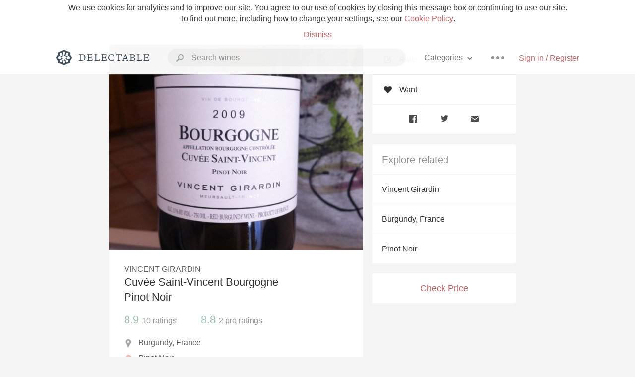

--- FILE ---
content_type: text/html
request_url: https://delectable.com/wine/vincent-girardin/cuvee-saint-vincent-bourgogne-pinot-noir/2018
body_size: 18299
content:
<!DOCTYPE html><html lang="en"><head><meta charset="utf-8"><title>2018 Vincent Girardin Cuvée Saint-Vincent Bourgogne Pinot Noir</title><link rel="canonical" href="https://delectable.com/wine/vincent-girardin/cuvee-saint-vincent-bourgogne-pinot-noir"><meta name="google" content="notranslate"><meta name="viewport" content="width=device-width, initial-scale=1, user-scalable=no"><meta name="description" content="A red wine produced by Vincent Girardin. Made from Pinot Noir grapes from Burgundy, France."><meta property="fb:app_id" content="201275219971584"><meta property="al:ios:app_name" content="Delectable"><meta property="al:ios:app_store_id" content="512106648"><meta property="al:android:app_name" content="Delectable"><meta property="al:android:package" content="com.delectable.mobile"><meta name="apple-itunes-app" content="app-id=512106648"><meta name="twitter:site" content="@delectable"><meta name="twitter:creator" content="@delectable"><meta name="twitter:app:country" content="US"><meta name="twitter:app:name:iphone" content="Delectable"><meta name="twitter:app:id:iphone" content="512106648"><meta name="twitter:app:name:googleplay" content="Delectable"><meta name="twitter:app:id:googleplay" content="com.delectable.mobile"><meta name="title" content="2018 Vincent Girardin Cuvée Saint-Vincent Bourgogne Pinot Noir"><meta name="canonical" content="/wine/vincent-girardin/cuvee-saint-vincent-bourgogne-pinot-noir"><meta name="description" content="A red wine produced by Vincent Girardin. Made from Pinot Noir grapes from Burgundy, France."><meta property="og:description" content="A red wine produced by Vincent Girardin. Made from Pinot Noir grapes from Burgundy, France."><meta property="al:ios:url" content="delectable://base_wine?base_wine_id=5305bb448049af4f3a014449&amp;vintage_id=5eab630636a2af01005ed126"><meta property="al:android:url" content="delectable://base_wine?base_wine_id=5305bb448049af4f3a014449&amp;vintage_id=5eab630636a2af01005ed126"><meta property="og:url" content="https://delectable.com/wine/vincent-girardin/cuvee-saint-vincent-bourgogne-pinot-noir/2018"><meta property="og:title" content="2018 Vincent Girardin Cuvée Saint-Vincent Bourgogne Pinot Noir"><meta property="og:image" content="https://s3.amazonaws.com/delectableCapturedPhotos/callie-yantis-1356543971-95900e5c7d26.jpg"><meta name="twitter:card" content="product"><meta name="twitter:description" content="A red wine produced by Vincent Girardin. Made from Pinot Noir grapes from Burgundy, France."><meta name="twitter:title" content="2018 Vincent Girardin Cuvée Saint-Vincent Bourgogne Pinot Noir"><meta name="twitter:image" content="https://s3.amazonaws.com/delectableCapturedPhotos/callie-yantis-1356543971-95900e5c7d26.jpg"><meta name="twitter:label1" content="Producer"><meta name="twitter:data1" content="Vincent Girardin"><meta name="twitter:label2" content="Region"><meta name="twitter:data2" content="Burgundy, France"><meta name="twitter:app:url:iphone" content="delectable://base_wine?base_wine_id=5305bb448049af4f3a014449&amp;vintage_id=5eab630636a2af01005ed126"><meta name="twitter:app:url:googleplay" content="delectable://base_wine?base_wine_id=5305bb448049af4f3a014449&amp;vintage_id=5eab630636a2af01005ed126"><meta name="deeplink" content="delectable://base_wine?base_wine_id=5305bb448049af4f3a014449&amp;vintage_id=5eab630636a2af01005ed126"><meta name="twitter:app:country" content="US"><meta name="twitter:app:name:iphone" content="Delectable"><meta name="twitter:app:id:iphone" content="512106648"><meta name="twitter:app:name:googleplay" content="Delectable"><meta name="twitter:app:id:googleplay" content="com.delectable.mobile"><meta name="apple-mobile-web-app-capable" content="yes"><meta name="mobile-web-app-capable" content="yes"><meta name="apple-mobile-web-app-title" content="Delectable"><meta name="apple-mobile-web-app-status-bar-style" content="black"><meta name="theme-color" content="#f5f5f5"><link href="https://delectable.com/images/android-icon-192-538470b8.png" sizes="192x192" rel="icon"><link href="https://delectable.com/images/apple-touch-icon-cbf42a21.png" rel="apple-touch-icon-precomposed"><link href="https://delectable.com/images/apple-touch-icon-76-5a0d4972.png" sizes="76x76" rel="apple-touch-icon-precomposed"><link href="https://delectable.com/images/apple-touch-icon-120-9c86e6e8.png" sizes="120x120" rel="apple-touch-icon-precomposed"><link href="https://delectable.com/images/apple-touch-icon-152-c1554fff.png" sizes="152x152" rel="apple-touch-icon-precomposed"><link href="https://delectable.com/images/apple-touch-startup-image-1242x2148-bec2948f.png" media="(device-width: 414px) and (device-height: 736px) and (-webkit-device-pixel-ratio: 3)" rel="apple-touch-startup-image"><link href="https://delectable.com/images/apple-touch-startup-image-750x1294-76414c56.png" media="(device-width: 375px) and (device-height: 667px) and (-webkit-device-pixel-ratio: 2)" rel="apple-touch-startup-image"><link href="https://delectable.com/images/apple-touch-startup-image-640x1096-8e16d1fa.png" media="(device-width: 320px) and (device-height: 568px) and (-webkit-device-pixel-ratio: 2)" rel="apple-touch-startup-image"><link href="https://delectable.com/images/apple-touch-startup-image-640x920-268a83f3.png" media="(device-width: 320px) and (device-height: 480px) and (-webkit-device-pixel-ratio: 2)" rel="apple-touch-startup-image"><link href="https://plus.google.com/+DelectableWine" rel="publisher"><link href="https://delectable.com/images/favicon-2c864262.png" rel="shortcut icon" type="image/vnd.microsoft.icon"><link rel="stylesheet" type="text/css" href="//cloud.typography.com/6518072/679044/css/fonts.css"><link rel="stylesheet" href="https://delectable.com/stylesheets/application-48350cc3.css"><script>(function() {var _fbq = window._fbq || (window._fbq = []);if (!_fbq.loaded) {var fbds = document.createElement('script');fbds.async = true;fbds.src = '//connect.facebook.net/en_US/fbds.js';var s = document.getElementsByTagName('script')[0];s.parentNode.insertBefore(fbds, s);_fbq.loaded = true;}_fbq.push(['addPixelId', '515265288649818']);})();window._fbq = window._fbq || [];window._fbq.push(['track', 'PixelInitialized', {}]);</script><noscript><img height="1" width="1" style="display:none;" src="https://www.facebook.com/tr?id=515265288649818&amp;ev=PixelInitialized"></noscript><script>(function(i,s,o,g,r,a,m){i['GoogleAnalyticsObject']=r;i[r]=i[r]||function(){(i[r].q=i[r].q||[]).push(arguments)},i[r].l=1*new Date();a=s.createElement(o),m=s.getElementsByTagName(o)[0];a.async=1;a.src=g;m.parentNode.insertBefore(a,m)})(window,document,'script','//www.google-analytics.com/analytics.js','ga');ga('create', 'UA-26238315-1', 'auto');ga('send', 'pageview');</script><script src="//d2wy8f7a9ursnm.cloudfront.net/bugsnag-3.min.js" data-releasestage="production" data-apikey="cafbf4ea2de0083392b4b8ee60c26eb1" defer></script><!--[if lt IE 10]><link rel="stylesheet" href="/stylesheets/ie-80922c40.css" /><script src="/javascripts/polyfills-5aa69cba.js"></script><![endif]--></head><body class=""><div id="app"><div class="" data-reactid=".2bg1zdj7f9c" data-react-checksum="524785818"><div class="sticky-header" data-reactid=".2bg1zdj7f9c.0"><div class="cookie-policy" data-reactid=".2bg1zdj7f9c.0.0"><div class="cookie-policy-text" data-reactid=".2bg1zdj7f9c.0.0.0"><span data-reactid=".2bg1zdj7f9c.0.0.0.0">We use cookies for analytics and to improve our site. You agree to our use of cookies by closing this message box or continuing to use our site. To find out more, including how to change your settings, see our </span><a class="cookie-policy-link" target="_blank" href="/cookiePolicy" data-reactid=".2bg1zdj7f9c.0.0.0.1">Cookie Policy</a><span data-reactid=".2bg1zdj7f9c.0.0.0.2">.</span></div><div class="cookie-policy-text" data-reactid=".2bg1zdj7f9c.0.0.1"><a class="cookie-policy-link" href="" data-reactid=".2bg1zdj7f9c.0.0.1.0">Dismiss</a></div></div><nav class="nav" role="navigation" data-reactid=".2bg1zdj7f9c.0.1"><div class="nav__container" data-reactid=".2bg1zdj7f9c.0.1.0"><a class="nav__logo" href="/" data-reactid=".2bg1zdj7f9c.0.1.0.0"><img class="desktop" src="https://delectable.com/images/navigation_logo_desktop_3x-953798e2.png" srcset="https://delectable.com/images/navigation_logo_desktop-9f6e750c.svg 1x" data-reactid=".2bg1zdj7f9c.0.1.0.0.0"><img class="mobile" src="https://delectable.com/images/navigation_logo_mobile_3x-9423757b.png" srcset="https://delectable.com/images/navigation_logo_mobile-c6c4724c.svg 1x" data-reactid=".2bg1zdj7f9c.0.1.0.0.1"></a><div class="nav-auth nav-auth--unauthenticated" data-reactid=".2bg1zdj7f9c.0.1.0.1"><a class="nav-auth__sign-in-link" href="/register" data-reactid=".2bg1zdj7f9c.0.1.0.1.0">Sign in / Register</a></div><div class="nav-dots nav-dots--unauthenticated" data-reactid=".2bg1zdj7f9c.0.1.0.2"><div class="popover" data-reactid=".2bg1zdj7f9c.0.1.0.2.0"><a class="popover__open-link" href="#" data-reactid=".2bg1zdj7f9c.0.1.0.2.0.0"><div class="nav-dots__dots" data-reactid=".2bg1zdj7f9c.0.1.0.2.0.0.0"></div></a><div class="popover__menu popover__menu--closed" data-reactid=".2bg1zdj7f9c.0.1.0.2.0.1"><ul class="popover__menu__links popover__menu__links--main" data-reactid=".2bg1zdj7f9c.0.1.0.2.0.1.0"><li class="popover__menu__links__li popover__menu__links__li--mobile-only" data-reactid=".2bg1zdj7f9c.0.1.0.2.0.1.0.$0"><a class="popover__menu__links__link" href="/sign-in" data-reactid=".2bg1zdj7f9c.0.1.0.2.0.1.0.$0.0">Sign in</a></li><li class="popover__menu__links__li" data-reactid=".2bg1zdj7f9c.0.1.0.2.0.1.0.$1"><a class="popover__menu__links__link" href="/feeds/trending_feed" data-reactid=".2bg1zdj7f9c.0.1.0.2.0.1.0.$1.0">Trending</a></li><li class="popover__menu__links__li" data-reactid=".2bg1zdj7f9c.0.1.0.2.0.1.0.$2"><a class="popover__menu__links__link" href="/press" data-reactid=".2bg1zdj7f9c.0.1.0.2.0.1.0.$2.0">Press</a></li><li class="popover__menu__links__li" data-reactid=".2bg1zdj7f9c.0.1.0.2.0.1.0.$3"><a class="popover__menu__links__link" href="http://blog.delectable.com" data-reactid=".2bg1zdj7f9c.0.1.0.2.0.1.0.$3.0">Blog</a></li></ul><ul class="popover__menu__links popover__menu__links--secondary" data-reactid=".2bg1zdj7f9c.0.1.0.2.0.1.1"><li class="popover__menu__links__li" data-reactid=".2bg1zdj7f9c.0.1.0.2.0.1.1.$0"><a class="popover__menu__links__link" href="https://twitter.com/delectable" data-reactid=".2bg1zdj7f9c.0.1.0.2.0.1.1.$0.0">Twitter</a></li><li class="popover__menu__links__li" data-reactid=".2bg1zdj7f9c.0.1.0.2.0.1.1.$1"><a class="popover__menu__links__link" href="https://www.facebook.com/delectable" data-reactid=".2bg1zdj7f9c.0.1.0.2.0.1.1.$1.0">Facebook</a></li><li class="popover__menu__links__li" data-reactid=".2bg1zdj7f9c.0.1.0.2.0.1.1.$2"><a class="popover__menu__links__link" href="https://instagram.com/delectable" data-reactid=".2bg1zdj7f9c.0.1.0.2.0.1.1.$2.0">Instagram</a></li></ul></div></div></div><div class="nav-categories" data-reactid=".2bg1zdj7f9c.0.1.0.3"><button class="nav-categories__button" data-reactid=".2bg1zdj7f9c.0.1.0.3.0"><span data-reactid=".2bg1zdj7f9c.0.1.0.3.0.0">Categories</span><img class="nav-categories__button__icon" src="https://delectable.com/images/icn_small_chevron_down_3x-177ba448.png" srcset="https://delectable.com/images/icn_small_chevron_down-7a056ab4.svg 2x" data-reactid=".2bg1zdj7f9c.0.1.0.3.0.1"></button><div class="nav-categories__overlay nav-categories__overlay--closed" data-reactid=".2bg1zdj7f9c.0.1.0.3.1"><div class="categories-list categories-list--with-background-images" data-reactid=".2bg1zdj7f9c.0.1.0.3.1.0"><section class="categories-list__section" data-reactid=".2bg1zdj7f9c.0.1.0.3.1.0.0"><div class="categories-list__section__category" data-reactid=".2bg1zdj7f9c.0.1.0.3.1.0.0.1:$0"><a href="/categories/rich-and-bold" data-reactid=".2bg1zdj7f9c.0.1.0.3.1.0.0.1:$0.0">Rich and Bold</a></div><div class="categories-list__section__category" data-reactid=".2bg1zdj7f9c.0.1.0.3.1.0.0.1:$1"><a href="/categories/grower-champagne" data-reactid=".2bg1zdj7f9c.0.1.0.3.1.0.0.1:$1.0">Grower Champagne</a></div><div class="categories-list__section__category" data-reactid=".2bg1zdj7f9c.0.1.0.3.1.0.0.1:$2"><a href="/categories/pizza" data-reactid=".2bg1zdj7f9c.0.1.0.3.1.0.0.1:$2.0">Pizza</a></div><div class="categories-list__section__category" data-reactid=".2bg1zdj7f9c.0.1.0.3.1.0.0.1:$3"><a href="/categories/classic-napa" data-reactid=".2bg1zdj7f9c.0.1.0.3.1.0.0.1:$3.0">Classic Napa</a></div><div class="categories-list__section__category" data-reactid=".2bg1zdj7f9c.0.1.0.3.1.0.0.1:$4"><a href="/categories/etna-rosso" data-reactid=".2bg1zdj7f9c.0.1.0.3.1.0.0.1:$4.0">Etna Rosso</a></div><div class="categories-list__section__category" data-reactid=".2bg1zdj7f9c.0.1.0.3.1.0.0.1:$5"><a href="/categories/with-goat-cheese" data-reactid=".2bg1zdj7f9c.0.1.0.3.1.0.0.1:$5.0">With Goat Cheese</a></div><div class="categories-list__section__category" data-reactid=".2bg1zdj7f9c.0.1.0.3.1.0.0.1:$6"><a href="/categories/tawny-port" data-reactid=".2bg1zdj7f9c.0.1.0.3.1.0.0.1:$6.0">Tawny Port</a></div><div class="categories-list__section__category" data-reactid=".2bg1zdj7f9c.0.1.0.3.1.0.0.1:$7"><a href="/categories/skin-contact" data-reactid=".2bg1zdj7f9c.0.1.0.3.1.0.0.1:$7.0">Skin Contact</a></div><div class="categories-list__section__category" data-reactid=".2bg1zdj7f9c.0.1.0.3.1.0.0.1:$8"><a href="/categories/unicorn" data-reactid=".2bg1zdj7f9c.0.1.0.3.1.0.0.1:$8.0">Unicorn</a></div><div class="categories-list__section__category" data-reactid=".2bg1zdj7f9c.0.1.0.3.1.0.0.1:$9"><a href="/categories/1982-bordeaux" data-reactid=".2bg1zdj7f9c.0.1.0.3.1.0.0.1:$9.0">1982 Bordeaux</a></div><div class="categories-list__section__category" data-reactid=".2bg1zdj7f9c.0.1.0.3.1.0.0.1:$10"><a href="/categories/acidity" data-reactid=".2bg1zdj7f9c.0.1.0.3.1.0.0.1:$10.0">Acidity</a></div><div class="categories-list__section__category" data-reactid=".2bg1zdj7f9c.0.1.0.3.1.0.0.1:$11"><a href="/categories/hops" data-reactid=".2bg1zdj7f9c.0.1.0.3.1.0.0.1:$11.0">Hops</a></div><div class="categories-list__section__category" data-reactid=".2bg1zdj7f9c.0.1.0.3.1.0.0.1:$12"><a href="/categories/oaky" data-reactid=".2bg1zdj7f9c.0.1.0.3.1.0.0.1:$12.0">Oaky</a></div><div class="categories-list__section__category" data-reactid=".2bg1zdj7f9c.0.1.0.3.1.0.0.1:$13"><a href="/categories/2010-chablis" data-reactid=".2bg1zdj7f9c.0.1.0.3.1.0.0.1:$13.0">2010 Chablis</a></div><div class="categories-list__section__category" data-reactid=".2bg1zdj7f9c.0.1.0.3.1.0.0.1:$14"><a href="/categories/sour-beer" data-reactid=".2bg1zdj7f9c.0.1.0.3.1.0.0.1:$14.0">Sour Beer</a></div><div class="categories-list__section__category" data-reactid=".2bg1zdj7f9c.0.1.0.3.1.0.0.1:$15"><a href="/categories/qpr" data-reactid=".2bg1zdj7f9c.0.1.0.3.1.0.0.1:$15.0">QPR</a></div><div class="categories-list__section__category" data-reactid=".2bg1zdj7f9c.0.1.0.3.1.0.0.1:$16"><a href="/categories/oregon-pinot" data-reactid=".2bg1zdj7f9c.0.1.0.3.1.0.0.1:$16.0">Oregon Pinot</a></div><div class="categories-list__section__category" data-reactid=".2bg1zdj7f9c.0.1.0.3.1.0.0.1:$17"><a href="/categories/islay" data-reactid=".2bg1zdj7f9c.0.1.0.3.1.0.0.1:$17.0">Islay</a></div><div class="categories-list__section__category" data-reactid=".2bg1zdj7f9c.0.1.0.3.1.0.0.1:$18"><a href="/categories/buttery" data-reactid=".2bg1zdj7f9c.0.1.0.3.1.0.0.1:$18.0">Buttery</a></div><div class="categories-list__section__category" data-reactid=".2bg1zdj7f9c.0.1.0.3.1.0.0.1:$19"><a href="/categories/coravin" data-reactid=".2bg1zdj7f9c.0.1.0.3.1.0.0.1:$19.0">Coravin</a></div><div class="categories-list__section__category" data-reactid=".2bg1zdj7f9c.0.1.0.3.1.0.0.1:$20"><a href="/categories/mezcal" data-reactid=".2bg1zdj7f9c.0.1.0.3.1.0.0.1:$20.0">Mezcal</a></div></section></div></div></div><div class="search-box" data-reactid=".2bg1zdj7f9c.0.1.0.4"><input class="search-box__input" name="search_term_string" type="text" placeholder="Search wines" autocomplete="off" autocorrect="off" value="" itemprop="query-input" data-reactid=".2bg1zdj7f9c.0.1.0.4.0"><span class="search-box__icon" data-reactid=".2bg1zdj7f9c.0.1.0.4.1"></span><span class="search-box__icon search-box__icon--close" data-reactid=".2bg1zdj7f9c.0.1.0.4.2"></span></div></div></nav></div><div class="app-view" data-reactid=".2bg1zdj7f9c.1"><div class="wine-profile" data-reactid=".2bg1zdj7f9c.1.0"><noscript data-reactid=".2bg1zdj7f9c.1.0.0"></noscript><main itemscope itemtype="http://schema.org/Product" data-reactid=".2bg1zdj7f9c.1.0.1"><section class="wine-profile-header" data-reactid=".2bg1zdj7f9c.1.0.1.0"><meta itemprop="image" content="https://s3.amazonaws.com/delectableCapturedPhotos/callie-yantis-1356543971-95900e5c7d26.jpg" data-reactid=".2bg1zdj7f9c.1.0.1.0.0"><div class="image-wrapper loading wine-profile-header__image-wrapper" data-reactid=".2bg1zdj7f9c.1.0.1.0.1"><div class="image-wrapper__image wine-profile-header__image-wrapper__image" style="background-size:cover;background-position:center center;background-image:url(https://s3.amazonaws.com/delectableCapturedPhotos/callie-yantis-1356543971-95900e5c7d26.jpg);opacity:0;" data-reactid=".2bg1zdj7f9c.1.0.1.0.1.0"></div></div><div class="wine-profile-header__details" data-reactid=".2bg1zdj7f9c.1.0.1.0.2"><h2 class="wine-profile-header__producer" itemprop="brand" data-reactid=".2bg1zdj7f9c.1.0.1.0.2.0">Vincent Girardin</h2><h1 class="wine-profile-header__name" itemprop="name" data-reactid=".2bg1zdj7f9c.1.0.1.0.2.1">Cuvée Saint-Vincent Bourgogne Pinot Noir</h1><meta itemprop="description" content="A red wine produced by Vincent Girardin. Made from Pinot Noir grapes from Burgundy, France." data-reactid=".2bg1zdj7f9c.1.0.1.0.2.2"><button class="purchase-button purchase-button--check-price" data-reactid=".2bg1zdj7f9c.1.0.1.0.2.3">Check Price</button></div><div class="wine-profile-rating" data-reactid=".2bg1zdj7f9c.1.0.1.0.3"><div class="wine-profile-rating__rating" itemprop="aggregateRating" itemscope itemtype="http://schema.org/AggregateRating" data-reactid=".2bg1zdj7f9c.1.0.1.0.3.0"><meta itemprop="worstRating" content="6" data-reactid=".2bg1zdj7f9c.1.0.1.0.3.0.0"><span itemprop="ratingValue" class="wine-profile-rating__value wine-profile-rating__value--good" data-reactid=".2bg1zdj7f9c.1.0.1.0.3.0.1">8.9</span><meta itemprop="bestRating" content="10" data-reactid=".2bg1zdj7f9c.1.0.1.0.3.0.2"><meta itemprop="ratingCount" content="10" data-reactid=".2bg1zdj7f9c.1.0.1.0.3.0.3"><span class="wine-profile-rating__count" data-reactid=".2bg1zdj7f9c.1.0.1.0.3.0.4"><span data-reactid=".2bg1zdj7f9c.1.0.1.0.3.0.4.0">10</span><span data-reactid=".2bg1zdj7f9c.1.0.1.0.3.0.4.1"> ratings</span></span></div><div class="wine-profile-rating__rating" data-reactid=".2bg1zdj7f9c.1.0.1.0.3.1"><span class="wine-profile-rating__value wine-profile-rating__value--good" data-reactid=".2bg1zdj7f9c.1.0.1.0.3.1.0">8.8</span><span class="wine-profile-rating__count" data-reactid=".2bg1zdj7f9c.1.0.1.0.3.1.1"><span data-reactid=".2bg1zdj7f9c.1.0.1.0.3.1.1.0">2</span><span data-reactid=".2bg1zdj7f9c.1.0.1.0.3.1.1.1"> pro ratings</span></span></div></div><div class="wine-profile-region" data-reactid=".2bg1zdj7f9c.1.0.1.0.4"><img class="wine-profile-region__flag" src="https://delectable.com/images/icn_location_3x-45b9dcfc.png" srcset="https://delectable.com/images/icn_location-b1101ff8.svg 2x" data-reactid=".2bg1zdj7f9c.1.0.1.0.4.0"><span class="wine-profile-region__name" data-reactid=".2bg1zdj7f9c.1.0.1.0.4.1">Burgundy, France</span></div><div class="wine-profile-varietal" data-reactid=".2bg1zdj7f9c.1.0.1.0.$75"><span class="wine-profile-varietal__color" style="background:#ecc0b5;" data-reactid=".2bg1zdj7f9c.1.0.1.0.$75.0"></span><span class="wine-profile-varietal__name" data-reactid=".2bg1zdj7f9c.1.0.1.0.$75.1">Pinot Noir</span></div></section><div class="wine-profile__sidebar" data-reactid=".2bg1zdj7f9c.1.0.1.1"><div class="capture-editor" data-reactid=".2bg1zdj7f9c.1.0.1.1.0"><button class="capture-editor__rate-mode-button" data-reactid=".2bg1zdj7f9c.1.0.1.1.0.0"><img class="capture-editor__rate-mode-button__icon" src="https://delectable.com/images/icn_compose_3x-830c33c9.png" srcset="https://delectable.com/images/icn_compose-527786d8.svg 2x" alt="Rate" data-reactid=".2bg1zdj7f9c.1.0.1.1.0.0.0"><span data-reactid=".2bg1zdj7f9c.1.0.1.1.0.0.1">Rate</span></button><button class="capture-editor__want-button" data-reactid=".2bg1zdj7f9c.1.0.1.1.0.1"><img class="capture-editor__want-button__icon" src="https://delectable.com/images/icn_heart_black_3x-8b896cf6.png" srcset="https://delectable.com/images/icn_heart_black-244e499c.svg 2x" alt="Add to wishlist" data-reactid=".2bg1zdj7f9c.1.0.1.1.0.1.0"><span data-reactid=".2bg1zdj7f9c.1.0.1.1.0.1.1">Want</span></button></div><div class="social-media-links" data-reactid=".2bg1zdj7f9c.1.0.1.1.1"><a class="link" href="https://www.facebook.com/sharer/sharer.php?u=https://delectable.com/wine/vincent-girardin/cuvee-saint-vincent-bourgogne-pinot-noir/2018" target="_blank" data-reactid=".2bg1zdj7f9c.1.0.1.1.1.0"><img src="https://delectable.com/images/facebook-b89ad7a6.png" srcset="https://delectable.com/images/facebook-6393609d.svg" alt="Share Vincent Girardin Cuvée Saint-Vincent Bourgogne Pinot Noir on Facebook" data-reactid=".2bg1zdj7f9c.1.0.1.1.1.0.0"></a><a class="link" href="https://twitter.com/home?status=https://delectable.com/wine/vincent-girardin/cuvee-saint-vincent-bourgogne-pinot-noir/2018" target="_blank" data-reactid=".2bg1zdj7f9c.1.0.1.1.1.1"><img src="https://delectable.com/images/twitter-b17c9f13.png" srcset="https://delectable.com/images/twitter-d4d8b97e.svg" alt="Share Vincent Girardin Cuvée Saint-Vincent Bourgogne Pinot Noir on Twitter" data-reactid=".2bg1zdj7f9c.1.0.1.1.1.1.0"></a><a class="link" href="mailto:?subject=Vincent Girardin Cuvée Saint-Vincent Bourgogne Pinot Noir&amp;body=https://delectable.com/wine/vincent-girardin/cuvee-saint-vincent-bourgogne-pinot-noir/2018" target="_blank" data-reactid=".2bg1zdj7f9c.1.0.1.1.1.2"><img src="https://delectable.com/images/email-5a498072.png" srcset="https://delectable.com/images/email-eebfa2da.svg" alt="Share Vincent Girardin Cuvée Saint-Vincent Bourgogne Pinot Noir via email" data-reactid=".2bg1zdj7f9c.1.0.1.1.1.2.0"></a></div><div class="wine-profile__sidebar__related-categories" data-reactid=".2bg1zdj7f9c.1.0.1.1.2"><h3 class="wine-profile__sidebar__related-categories__header" data-reactid=".2bg1zdj7f9c.1.0.1.1.2.0">Explore related</h3><a class="wine-profile__sidebar__related-categories__link" href="/categories/vincent-girardin" data-reactid=".2bg1zdj7f9c.1.0.1.1.2.1:$0">Vincent Girardin</a><a class="wine-profile__sidebar__related-categories__link" href="/categories/burgundy%2C-france" data-reactid=".2bg1zdj7f9c.1.0.1.1.2.1:$1">Burgundy, France</a><a class="wine-profile__sidebar__related-categories__link" href="/categories/pinot-noir" data-reactid=".2bg1zdj7f9c.1.0.1.1.2.1:$2">Pinot Noir</a></div><button class="purchase-button purchase-button--check-price" data-reactid=".2bg1zdj7f9c.1.0.1.1.3">Check Price</button></div><div class="wine-profile-vintage-selector" data-reactid=".2bg1zdj7f9c.1.0.1.2"><span class="wine-profile-vintage-selector__label" data-reactid=".2bg1zdj7f9c.1.0.1.2.0">Top Notes For</span><select class="wine-profile-vintage-selector__select" data-reactid=".2bg1zdj7f9c.1.0.1.2.1"><option value="/wine/vincent-girardin/cuvee-saint-vincent-bourgogne-pinot-noir" data-reactid=".2bg1zdj7f9c.1.0.1.2.1.0">All Vintages</option><option value="/wine/vincent-girardin/cuvee-saint-vincent-bourgogne-pinot-noir/2023" data-reactid=".2bg1zdj7f9c.1.0.1.2.1.1:$672e42f72609fa0100d19b16">2023</option><option value="/wine/vincent-girardin/cuvee-saint-vincent-bourgogne-pinot-noir/2022" data-reactid=".2bg1zdj7f9c.1.0.1.2.1.1:$66896b84a746290100817a07">2022</option><option value="/wine/vincent-girardin/cuvee-saint-vincent-bourgogne-pinot-noir/2021" data-reactid=".2bg1zdj7f9c.1.0.1.2.1.1:$660c9aeb278d8d01001610ae">2021</option><option value="/wine/vincent-girardin/cuvee-saint-vincent-bourgogne-pinot-noir/2020" data-reactid=".2bg1zdj7f9c.1.0.1.2.1.1:$629440211374c90100f18715">2020</option><option value="/wine/vincent-girardin/cuvee-saint-vincent-bourgogne-pinot-noir/2019" data-reactid=".2bg1zdj7f9c.1.0.1.2.1.1:$5f6ce4e3c3dd340100847509">2019</option><option value="/wine/vincent-girardin/cuvee-saint-vincent-bourgogne-pinot-noir/2018" data-reactid=".2bg1zdj7f9c.1.0.1.2.1.1:$5eab630636a2af01005ed126">2018</option><option value="/wine/vincent-girardin/cuvee-saint-vincent-bourgogne-pinot-noir/2017" data-reactid=".2bg1zdj7f9c.1.0.1.2.1.1:$5d725b05437b180100cf6feb">2017</option><option value="/wine/vincent-girardin/cuvee-saint-vincent-bourgogne-pinot-noir/2016" data-reactid=".2bg1zdj7f9c.1.0.1.2.1.1:$5a9ddbdb105a650600dfaaae">2016</option><option value="/wine/vincent-girardin/cuvee-saint-vincent-bourgogne-pinot-noir/2015" data-reactid=".2bg1zdj7f9c.1.0.1.2.1.1:$5871084e0c1f020600c3ebd0">2015</option><option value="/wine/vincent-girardin/cuvee-saint-vincent-bourgogne-pinot-noir/2014" data-reactid=".2bg1zdj7f9c.1.0.1.2.1.1:$55a69eb116cde90600a760aa">2014</option><option value="/wine/vincent-girardin/cuvee-saint-vincent-bourgogne-pinot-noir/2013" data-reactid=".2bg1zdj7f9c.1.0.1.2.1.1:$55298d3e6f48174269b59d4d">2013</option><option value="/wine/vincent-girardin/cuvee-saint-vincent-bourgogne-pinot-noir/2012" data-reactid=".2bg1zdj7f9c.1.0.1.2.1.1:$54ba13b0d32a1a2c48d430bf">2012</option><option value="/wine/vincent-girardin/cuvee-saint-vincent-bourgogne-pinot-noir/2011" data-reactid=".2bg1zdj7f9c.1.0.1.2.1.1:$53111b3d57850f0900000006">2011</option><option value="/wine/vincent-girardin/cuvee-saint-vincent-bourgogne-pinot-noir/2010" data-reactid=".2bg1zdj7f9c.1.0.1.2.1.1:$512441e5ce28ff8d3800010f">2010</option><option value="/wine/vincent-girardin/cuvee-saint-vincent-bourgogne-pinot-noir/2009" data-reactid=".2bg1zdj7f9c.1.0.1.2.1.1:$50d2ccc604392658590000d1">2009</option><option value="/wine/vincent-girardin/cuvee-saint-vincent-bourgogne-pinot-noir/2007" data-reactid=".2bg1zdj7f9c.1.0.1.2.1.1:$5171f59a82ffdc3c00000001">2007</option><option value="/wine/vincent-girardin/cuvee-saint-vincent-bourgogne-pinot-noir/2006" data-reactid=".2bg1zdj7f9c.1.0.1.2.1.1:$5f5526588f9fad01005ecf32">2006</option><option value="/wine/vincent-girardin/cuvee-saint-vincent-bourgogne-pinot-noir/2005" data-reactid=".2bg1zdj7f9c.1.0.1.2.1.1:$54a9bb659a4c5bab02683e62">2005</option><option value="/wine/vincent-girardin/cuvee-saint-vincent-bourgogne-pinot-noir/2004" data-reactid=".2bg1zdj7f9c.1.0.1.2.1.1:$5c8b3c9a9ced4a01004b2c44">2004</option><option value="/wine/vincent-girardin/cuvee-saint-vincent-bourgogne-pinot-noir/2002" data-reactid=".2bg1zdj7f9c.1.0.1.2.1.1:$589e78a063528c0600522a08">2002</option><option value="/wine/vincent-girardin/cuvee-saint-vincent-bourgogne-pinot-noir/1998" data-reactid=".2bg1zdj7f9c.1.0.1.2.1.1:$5a85d86857c295060040f247">1998</option><option value="/wine/vincent-girardin/cuvee-saint-vincent-bourgogne-pinot-noir/1996" data-reactid=".2bg1zdj7f9c.1.0.1.2.1.1:$55a6cf38c215070600db10d1">1996</option><option value="/wine/vincent-girardin/cuvee-saint-vincent-bourgogne-pinot-noir/--" data-reactid=".2bg1zdj7f9c.1.0.1.2.1.1:$54dbaf0295f9f0f25c087088">--</option></select></div><section class="wine-profile-capture-notes-list" data-reactid=".2bg1zdj7f9c.1.0.1.5"><div class="wine-profile-capture-note" itemprop="review" itemscope itemtype="http://schema.org/Review" data-reactid=".2bg1zdj7f9c.1.0.1.5.0:$640020039dd1230001a6214c"><a class="wine-profile-capture-note__author__photo-link" href="/@sippingfine-wine" data-reactid=".2bg1zdj7f9c.1.0.1.5.0:$640020039dd1230001a6214c.0"><img class="wine-profile-capture-note__author__photo-link__image" src="https://s3.amazonaws.com/delectable-profile-photos/billalvarez1-1454193230-1df8978dc7ff_250x250.jpg" alt="Sipping Fine Wine" title="Sipping Fine Wine" data-reactid=".2bg1zdj7f9c.1.0.1.5.0:$640020039dd1230001a6214c.0.0"></a><div class="vertically-align-block vertically-align-block--top" data-reactid=".2bg1zdj7f9c.1.0.1.5.0:$640020039dd1230001a6214c.1"><div class="wine-profile-capture-note__author" data-reactid=".2bg1zdj7f9c.1.0.1.5.0:$640020039dd1230001a6214c.1.0"><p class="wine-profile-capture-note__author__name" itemprop="author" itemscope itemtype="http://schema.org/Person" data-reactid=".2bg1zdj7f9c.1.0.1.5.0:$640020039dd1230001a6214c.1.0.0"><a href="/@sippingfine-wine" data-reactid=".2bg1zdj7f9c.1.0.1.5.0:$640020039dd1230001a6214c.1.0.0.0"><span itemprop="name" data-reactid=".2bg1zdj7f9c.1.0.1.5.0:$640020039dd1230001a6214c.1.0.0.0.0">Sipping Fine Wine</span></a><span data-reactid=".2bg1zdj7f9c.1.0.1.5.0:$640020039dd1230001a6214c.1.0.0.1"> </span><img class="influencer-badge" src="https://delectable.com/images/icn_influencer_3x-f2da95ad.png" srcset="https://delectable.com/images/icn_influencer-7116a8a4.svg 2x" alt="Influencer Badge" title="Influencer Badge" data-reactid=".2bg1zdj7f9c.1.0.1.5.0:$640020039dd1230001a6214c.1.0.0.2"><span data-reactid=".2bg1zdj7f9c.1.0.1.5.0:$640020039dd1230001a6214c.1.0.0.3"> </span><noscript data-reactid=".2bg1zdj7f9c.1.0.1.5.0:$640020039dd1230001a6214c.1.0.0.4"></noscript></p><div class="" itemprop="reviewRating" itemscope itemtype="http://schema.org/Rating" data-reactid=".2bg1zdj7f9c.1.0.1.5.0:$640020039dd1230001a6214c.1.0.2"><meta itemprop="worstRating" content="6" data-reactid=".2bg1zdj7f9c.1.0.1.5.0:$640020039dd1230001a6214c.1.0.2.0"><meta itemprop="bestRating" content="10" data-reactid=".2bg1zdj7f9c.1.0.1.5.0:$640020039dd1230001a6214c.1.0.2.1"><span class="rating rating--good" itemprop="ratingValue" data-reactid=".2bg1zdj7f9c.1.0.1.5.0:$640020039dd1230001a6214c.1.0.2.2">8.6</span></div></div><p class="wine-profile-capture-note__note wine-profile-capture-note__note--hide-mobile" itemprop="reviewBody" data-reactid=".2bg1zdj7f9c.1.0.1.5.0:$640020039dd1230001a6214c.1.1"><span class="" data-reactid=".2bg1zdj7f9c.1.0.1.5.0:$640020039dd1230001a6214c.1.1.0"><span data-reactid=".2bg1zdj7f9c.1.0.1.5.0:$640020039dd1230001a6214c.1.1.0.0">Medium Ruby with aromas of red fruits and sweet spice notes. On the palate flavors of strawberry and cherry with licorice and herb notes. Full ripe tannins, medium finish, balanced acidity ending with a mineral character.</span></span></p></div><p class="wine-profile-capture-note__note wine-profile-capture-note__note--hide-tablet" itemprop="reviewBody" data-reactid=".2bg1zdj7f9c.1.0.1.5.0:$640020039dd1230001a6214c.2"><span class="" data-reactid=".2bg1zdj7f9c.1.0.1.5.0:$640020039dd1230001a6214c.2.0"><span data-reactid=".2bg1zdj7f9c.1.0.1.5.0:$640020039dd1230001a6214c.2.0.0">Medium Ruby with aromas of red fruits and sweet spice notes. On the palate flavors of strawberry and cherry with licorice and herb notes. Full ripe tannins, medium finish, balanced acidity ending with a mineral character.</span></span></p><span data-reactid=".2bg1zdj7f9c.1.0.1.5.0:$640020039dd1230001a6214c.3"></span><span class="wine-profile-capture-note__created-at" data-reactid=".2bg1zdj7f9c.1.0.1.5.0:$640020039dd1230001a6214c.4">Mar 2nd, 2023</span><meta itemprop="about" content="2018 Vincent Girardin Cuvée Saint-Vincent Bourgogne Pinot Noir" data-reactid=".2bg1zdj7f9c.1.0.1.5.0:$640020039dd1230001a6214c.5"><meta itemprop="datePublished" content="2023-03-02T04:03:15+00:00" data-reactid=".2bg1zdj7f9c.1.0.1.5.0:$640020039dd1230001a6214c.6"></div><div class="wine-profile-capture-note" itemprop="review" itemscope itemtype="http://schema.org/Review" data-reactid=".2bg1zdj7f9c.1.0.1.5.0:$638e9e7ad9c2c500016ab2b1"><a class="wine-profile-capture-note__author__photo-link" href="/@timothyeustis" data-reactid=".2bg1zdj7f9c.1.0.1.5.0:$638e9e7ad9c2c500016ab2b1.0"><img class="wine-profile-capture-note__author__photo-link__image" src="https://graph.facebook.com/1424984586/picture?type=large" alt="Timothy Eustis" title="Timothy Eustis" data-reactid=".2bg1zdj7f9c.1.0.1.5.0:$638e9e7ad9c2c500016ab2b1.0.0"></a><div class="vertically-align-block vertically-align-block--top" data-reactid=".2bg1zdj7f9c.1.0.1.5.0:$638e9e7ad9c2c500016ab2b1.1"><div class="wine-profile-capture-note__author" data-reactid=".2bg1zdj7f9c.1.0.1.5.0:$638e9e7ad9c2c500016ab2b1.1.0"><p class="wine-profile-capture-note__author__name" itemprop="author" itemscope itemtype="http://schema.org/Person" data-reactid=".2bg1zdj7f9c.1.0.1.5.0:$638e9e7ad9c2c500016ab2b1.1.0.0"><a href="/@timothyeustis" data-reactid=".2bg1zdj7f9c.1.0.1.5.0:$638e9e7ad9c2c500016ab2b1.1.0.0.0"><span itemprop="name" data-reactid=".2bg1zdj7f9c.1.0.1.5.0:$638e9e7ad9c2c500016ab2b1.1.0.0.0.0">Timothy Eustis</span></a><span data-reactid=".2bg1zdj7f9c.1.0.1.5.0:$638e9e7ad9c2c500016ab2b1.1.0.0.1"> </span><img class="influencer-badge" src="https://delectable.com/images/icn_influencer_3x-f2da95ad.png" srcset="https://delectable.com/images/icn_influencer-7116a8a4.svg 2x" alt="Influencer Badge" title="Influencer Badge" data-reactid=".2bg1zdj7f9c.1.0.1.5.0:$638e9e7ad9c2c500016ab2b1.1.0.0.2"><span data-reactid=".2bg1zdj7f9c.1.0.1.5.0:$638e9e7ad9c2c500016ab2b1.1.0.0.3"> </span><noscript data-reactid=".2bg1zdj7f9c.1.0.1.5.0:$638e9e7ad9c2c500016ab2b1.1.0.0.4"></noscript></p><p class="influencer-title" data-reactid=".2bg1zdj7f9c.1.0.1.5.0:$638e9e7ad9c2c500016ab2b1.1.0.1">Wine Director, Red Lion Inn</p><div class="" itemprop="reviewRating" itemscope itemtype="http://schema.org/Rating" data-reactid=".2bg1zdj7f9c.1.0.1.5.0:$638e9e7ad9c2c500016ab2b1.1.0.2"><meta itemprop="worstRating" content="6" data-reactid=".2bg1zdj7f9c.1.0.1.5.0:$638e9e7ad9c2c500016ab2b1.1.0.2.0"><meta itemprop="bestRating" content="10" data-reactid=".2bg1zdj7f9c.1.0.1.5.0:$638e9e7ad9c2c500016ab2b1.1.0.2.1"><span class="rating rating--good" itemprop="ratingValue" data-reactid=".2bg1zdj7f9c.1.0.1.5.0:$638e9e7ad9c2c500016ab2b1.1.0.2.2">8.9</span></div></div><p class="wine-profile-capture-note__note wine-profile-capture-note__note--hide-mobile" itemprop="reviewBody" data-reactid=".2bg1zdj7f9c.1.0.1.5.0:$638e9e7ad9c2c500016ab2b1.1.1"><span class="" data-reactid=".2bg1zdj7f9c.1.0.1.5.0:$638e9e7ad9c2c500016ab2b1.1.1.0"><span data-reactid=".2bg1zdj7f9c.1.0.1.5.0:$638e9e7ad9c2c500016ab2b1.1.1.0.0">Really good Bourgogne Rouge. Classic burgundy nose with nice depth and balanced to boot.  </span></span></p></div><p class="wine-profile-capture-note__note wine-profile-capture-note__note--hide-tablet" itemprop="reviewBody" data-reactid=".2bg1zdj7f9c.1.0.1.5.0:$638e9e7ad9c2c500016ab2b1.2"><span class="" data-reactid=".2bg1zdj7f9c.1.0.1.5.0:$638e9e7ad9c2c500016ab2b1.2.0"><span data-reactid=".2bg1zdj7f9c.1.0.1.5.0:$638e9e7ad9c2c500016ab2b1.2.0.0">Really good Bourgogne Rouge. Classic burgundy nose with nice depth and balanced to boot.  </span></span></p><span data-reactid=".2bg1zdj7f9c.1.0.1.5.0:$638e9e7ad9c2c500016ab2b1.3"></span><span class="wine-profile-capture-note__created-at" data-reactid=".2bg1zdj7f9c.1.0.1.5.0:$638e9e7ad9c2c500016ab2b1.4">Dec 6th, 2022</span><meta itemprop="about" content="2018 Vincent Girardin Cuvée Saint-Vincent Bourgogne Pinot Noir" data-reactid=".2bg1zdj7f9c.1.0.1.5.0:$638e9e7ad9c2c500016ab2b1.5"><meta itemprop="datePublished" content="2022-12-06T01:44:26+00:00" data-reactid=".2bg1zdj7f9c.1.0.1.5.0:$638e9e7ad9c2c500016ab2b1.6"></div><div class="wine-profile-capture-note" itemprop="review" itemscope itemtype="http://schema.org/Review" data-reactid=".2bg1zdj7f9c.1.0.1.5.0:$65df2e3859894b000112c7bb"><a class="wine-profile-capture-note__author__photo-link" href="/@urvikagupta" data-reactid=".2bg1zdj7f9c.1.0.1.5.0:$65df2e3859894b000112c7bb.0"><img class="wine-profile-capture-note__author__photo-link__image" src="https://dn4y07yc47w5p.cloudfront.net/avatar_u_250.png" alt="Urvika Gupta" title="Urvika Gupta" data-reactid=".2bg1zdj7f9c.1.0.1.5.0:$65df2e3859894b000112c7bb.0.0"></a><div class="vertically-align-block vertically-align-block--top" data-reactid=".2bg1zdj7f9c.1.0.1.5.0:$65df2e3859894b000112c7bb.1"><div class="wine-profile-capture-note__author" data-reactid=".2bg1zdj7f9c.1.0.1.5.0:$65df2e3859894b000112c7bb.1.0"><p class="wine-profile-capture-note__author__name" itemprop="author" itemscope itemtype="http://schema.org/Person" data-reactid=".2bg1zdj7f9c.1.0.1.5.0:$65df2e3859894b000112c7bb.1.0.0"><a href="/@urvikagupta" data-reactid=".2bg1zdj7f9c.1.0.1.5.0:$65df2e3859894b000112c7bb.1.0.0.0"><span itemprop="name" data-reactid=".2bg1zdj7f9c.1.0.1.5.0:$65df2e3859894b000112c7bb.1.0.0.0.0">Urvika Gupta</span></a><span data-reactid=".2bg1zdj7f9c.1.0.1.5.0:$65df2e3859894b000112c7bb.1.0.0.1"> </span><noscript data-reactid=".2bg1zdj7f9c.1.0.1.5.0:$65df2e3859894b000112c7bb.1.0.0.2"></noscript><span data-reactid=".2bg1zdj7f9c.1.0.1.5.0:$65df2e3859894b000112c7bb.1.0.0.3"> </span><noscript data-reactid=".2bg1zdj7f9c.1.0.1.5.0:$65df2e3859894b000112c7bb.1.0.0.4"></noscript></p><div class="" itemprop="reviewRating" itemscope itemtype="http://schema.org/Rating" data-reactid=".2bg1zdj7f9c.1.0.1.5.0:$65df2e3859894b000112c7bb.1.0.2"><meta itemprop="worstRating" content="6" data-reactid=".2bg1zdj7f9c.1.0.1.5.0:$65df2e3859894b000112c7bb.1.0.2.0"><meta itemprop="bestRating" content="10" data-reactid=".2bg1zdj7f9c.1.0.1.5.0:$65df2e3859894b000112c7bb.1.0.2.1"><span class="rating rating--best" itemprop="ratingValue" data-reactid=".2bg1zdj7f9c.1.0.1.5.0:$65df2e3859894b000112c7bb.1.0.2.2">9.0</span></div></div><p class="wine-profile-capture-note__note wine-profile-capture-note__note--hide-mobile" itemprop="reviewBody" data-reactid=".2bg1zdj7f9c.1.0.1.5.0:$65df2e3859894b000112c7bb.1.1"><span class="" data-reactid=".2bg1zdj7f9c.1.0.1.5.0:$65df2e3859894b000112c7bb.1.1.0"><span data-reactid=".2bg1zdj7f9c.1.0.1.5.0:$65df2e3859894b000112c7bb.1.1.0.0">Not a big white wine drinker .</span><br data-reactid=".2bg1zdj7f9c.1.0.1.5.0:$65df2e3859894b000112c7bb.1.1.0.1"><span data-reactid=".2bg1zdj7f9c.1.0.1.5.0:$65df2e3859894b000112c7bb.1.1.0.2">But it’s such a light , smooth &amp; very refreshing drink ….</span><br data-reactid=".2bg1zdj7f9c.1.0.1.5.0:$65df2e3859894b000112c7bb.1.1.0.3"><span data-reactid=".2bg1zdj7f9c.1.0.1.5.0:$65df2e3859894b000112c7bb.1.1.0.4">@very faint taste &amp; super light on the tongue </span></span></p></div><p class="wine-profile-capture-note__note wine-profile-capture-note__note--hide-tablet" itemprop="reviewBody" data-reactid=".2bg1zdj7f9c.1.0.1.5.0:$65df2e3859894b000112c7bb.2"><span class="" data-reactid=".2bg1zdj7f9c.1.0.1.5.0:$65df2e3859894b000112c7bb.2.0"><span data-reactid=".2bg1zdj7f9c.1.0.1.5.0:$65df2e3859894b000112c7bb.2.0.0">Not a big white wine drinker .</span><br data-reactid=".2bg1zdj7f9c.1.0.1.5.0:$65df2e3859894b000112c7bb.2.0.1"><span data-reactid=".2bg1zdj7f9c.1.0.1.5.0:$65df2e3859894b000112c7bb.2.0.2">But it’s such a light , smooth &amp; very refreshing drink ….</span><br data-reactid=".2bg1zdj7f9c.1.0.1.5.0:$65df2e3859894b000112c7bb.2.0.3"><span data-reactid=".2bg1zdj7f9c.1.0.1.5.0:$65df2e3859894b000112c7bb.2.0.4">@very faint taste &amp; super light on the tongue </span></span></p><span data-reactid=".2bg1zdj7f9c.1.0.1.5.0:$65df2e3859894b000112c7bb.3"></span><span class="wine-profile-capture-note__created-at" data-reactid=".2bg1zdj7f9c.1.0.1.5.0:$65df2e3859894b000112c7bb.4">Feb 28th, 2024</span><meta itemprop="about" content="2018 Vincent Girardin Cuvée Saint-Vincent Bourgogne Pinot Noir" data-reactid=".2bg1zdj7f9c.1.0.1.5.0:$65df2e3859894b000112c7bb.5"><meta itemprop="datePublished" content="2024-02-28T12:59:36+00:00" data-reactid=".2bg1zdj7f9c.1.0.1.5.0:$65df2e3859894b000112c7bb.6"></div><div class="wine-profile-capture-note" itemprop="review" itemscope itemtype="http://schema.org/Review" data-reactid=".2bg1zdj7f9c.1.0.1.5.0:$630937f258195d0001814848"><a class="wine-profile-capture-note__author__photo-link" href="/@robertstackowiak" data-reactid=".2bg1zdj7f9c.1.0.1.5.0:$630937f258195d0001814848.0"><img class="wine-profile-capture-note__author__photo-link__image" src="https://graph.facebook.com/100001312917139/picture?type=large" alt="Robert Stackowiak" title="Robert Stackowiak" data-reactid=".2bg1zdj7f9c.1.0.1.5.0:$630937f258195d0001814848.0.0"></a><div class="vertically-align-block vertically-align-block--top" data-reactid=".2bg1zdj7f9c.1.0.1.5.0:$630937f258195d0001814848.1"><div class="wine-profile-capture-note__author" data-reactid=".2bg1zdj7f9c.1.0.1.5.0:$630937f258195d0001814848.1.0"><p class="wine-profile-capture-note__author__name" itemprop="author" itemscope itemtype="http://schema.org/Person" data-reactid=".2bg1zdj7f9c.1.0.1.5.0:$630937f258195d0001814848.1.0.0"><a href="/@robertstackowiak" data-reactid=".2bg1zdj7f9c.1.0.1.5.0:$630937f258195d0001814848.1.0.0.0"><span itemprop="name" data-reactid=".2bg1zdj7f9c.1.0.1.5.0:$630937f258195d0001814848.1.0.0.0.0">Robert Stackowiak</span></a><span data-reactid=".2bg1zdj7f9c.1.0.1.5.0:$630937f258195d0001814848.1.0.0.1"> </span><noscript data-reactid=".2bg1zdj7f9c.1.0.1.5.0:$630937f258195d0001814848.1.0.0.2"></noscript><span data-reactid=".2bg1zdj7f9c.1.0.1.5.0:$630937f258195d0001814848.1.0.0.3"> </span><noscript data-reactid=".2bg1zdj7f9c.1.0.1.5.0:$630937f258195d0001814848.1.0.0.4"></noscript></p><div class="" itemprop="reviewRating" itemscope itemtype="http://schema.org/Rating" data-reactid=".2bg1zdj7f9c.1.0.1.5.0:$630937f258195d0001814848.1.0.2"><meta itemprop="worstRating" content="6" data-reactid=".2bg1zdj7f9c.1.0.1.5.0:$630937f258195d0001814848.1.0.2.0"><meta itemprop="bestRating" content="10" data-reactid=".2bg1zdj7f9c.1.0.1.5.0:$630937f258195d0001814848.1.0.2.1"><span class="rating rating--good" itemprop="ratingValue" data-reactid=".2bg1zdj7f9c.1.0.1.5.0:$630937f258195d0001814848.1.0.2.2">8.9</span></div></div><p class="wine-profile-capture-note__note wine-profile-capture-note__note--hide-mobile" itemprop="reviewBody" data-reactid=".2bg1zdj7f9c.1.0.1.5.0:$630937f258195d0001814848.1.1"><span class="" data-reactid=".2bg1zdj7f9c.1.0.1.5.0:$630937f258195d0001814848.1.1.0"><span data-reactid=".2bg1zdj7f9c.1.0.1.5.0:$630937f258195d0001814848.1.1.0.0">Floral fragrance initially.  Cherry became apparent on palate with air.  Nice evenness. August 2022.</span></span></p></div><p class="wine-profile-capture-note__note wine-profile-capture-note__note--hide-tablet" itemprop="reviewBody" data-reactid=".2bg1zdj7f9c.1.0.1.5.0:$630937f258195d0001814848.2"><span class="" data-reactid=".2bg1zdj7f9c.1.0.1.5.0:$630937f258195d0001814848.2.0"><span data-reactid=".2bg1zdj7f9c.1.0.1.5.0:$630937f258195d0001814848.2.0.0">Floral fragrance initially.  Cherry became apparent on palate with air.  Nice evenness. August 2022.</span></span></p><span data-reactid=".2bg1zdj7f9c.1.0.1.5.0:$630937f258195d0001814848.3"></span><span class="wine-profile-capture-note__created-at" data-reactid=".2bg1zdj7f9c.1.0.1.5.0:$630937f258195d0001814848.4">Aug 26th, 2022</span><meta itemprop="about" content="2018 Vincent Girardin Cuvée Saint-Vincent Bourgogne Pinot Noir" data-reactid=".2bg1zdj7f9c.1.0.1.5.0:$630937f258195d0001814848.5"><meta itemprop="datePublished" content="2022-08-26T21:15:30+00:00" data-reactid=".2bg1zdj7f9c.1.0.1.5.0:$630937f258195d0001814848.6"></div><div class="wine-profile-capture-note" itemprop="review" itemscope itemtype="http://schema.org/Review" data-reactid=".2bg1zdj7f9c.1.0.1.5.0:$61f6eeb837b0790001da25bf"><a class="wine-profile-capture-note__author__photo-link" href="/@tyroneshaw" data-reactid=".2bg1zdj7f9c.1.0.1.5.0:$61f6eeb837b0790001da25bf.0"><img class="wine-profile-capture-note__author__photo-link__image" src="https://graph.facebook.com/5523602/picture?type=large" alt="Tyrone Shaw" title="Tyrone Shaw" data-reactid=".2bg1zdj7f9c.1.0.1.5.0:$61f6eeb837b0790001da25bf.0.0"></a><div class="vertically-align-block vertically-align-block--top" data-reactid=".2bg1zdj7f9c.1.0.1.5.0:$61f6eeb837b0790001da25bf.1"><div class="wine-profile-capture-note__author" data-reactid=".2bg1zdj7f9c.1.0.1.5.0:$61f6eeb837b0790001da25bf.1.0"><p class="wine-profile-capture-note__author__name" itemprop="author" itemscope itemtype="http://schema.org/Person" data-reactid=".2bg1zdj7f9c.1.0.1.5.0:$61f6eeb837b0790001da25bf.1.0.0"><a href="/@tyroneshaw" data-reactid=".2bg1zdj7f9c.1.0.1.5.0:$61f6eeb837b0790001da25bf.1.0.0.0"><span itemprop="name" data-reactid=".2bg1zdj7f9c.1.0.1.5.0:$61f6eeb837b0790001da25bf.1.0.0.0.0">Tyrone Shaw</span></a><span data-reactid=".2bg1zdj7f9c.1.0.1.5.0:$61f6eeb837b0790001da25bf.1.0.0.1"> </span><noscript data-reactid=".2bg1zdj7f9c.1.0.1.5.0:$61f6eeb837b0790001da25bf.1.0.0.2"></noscript><span data-reactid=".2bg1zdj7f9c.1.0.1.5.0:$61f6eeb837b0790001da25bf.1.0.0.3"> </span><noscript data-reactid=".2bg1zdj7f9c.1.0.1.5.0:$61f6eeb837b0790001da25bf.1.0.0.4"></noscript></p><div class="" itemprop="reviewRating" itemscope itemtype="http://schema.org/Rating" data-reactid=".2bg1zdj7f9c.1.0.1.5.0:$61f6eeb837b0790001da25bf.1.0.2"><meta itemprop="worstRating" content="6" data-reactid=".2bg1zdj7f9c.1.0.1.5.0:$61f6eeb837b0790001da25bf.1.0.2.0"><meta itemprop="bestRating" content="10" data-reactid=".2bg1zdj7f9c.1.0.1.5.0:$61f6eeb837b0790001da25bf.1.0.2.1"><span class="rating rating--good" itemprop="ratingValue" data-reactid=".2bg1zdj7f9c.1.0.1.5.0:$61f6eeb837b0790001da25bf.1.0.2.2">8.9</span></div></div><p class="wine-profile-capture-note__note wine-profile-capture-note__note--hide-mobile" itemprop="reviewBody" data-reactid=".2bg1zdj7f9c.1.0.1.5.0:$61f6eeb837b0790001da25bf.1.1"><span class="" data-reactid=".2bg1zdj7f9c.1.0.1.5.0:$61f6eeb837b0790001da25bf.1.1.0"><span data-reactid=".2bg1zdj7f9c.1.0.1.5.0:$61f6eeb837b0790001da25bf.1.1.0.0">Dark berries, smooth, juicy. Dark chocolate finish. </span></span></p></div><p class="wine-profile-capture-note__note wine-profile-capture-note__note--hide-tablet" itemprop="reviewBody" data-reactid=".2bg1zdj7f9c.1.0.1.5.0:$61f6eeb837b0790001da25bf.2"><span class="" data-reactid=".2bg1zdj7f9c.1.0.1.5.0:$61f6eeb837b0790001da25bf.2.0"><span data-reactid=".2bg1zdj7f9c.1.0.1.5.0:$61f6eeb837b0790001da25bf.2.0.0">Dark berries, smooth, juicy. Dark chocolate finish. </span></span></p><span data-reactid=".2bg1zdj7f9c.1.0.1.5.0:$61f6eeb837b0790001da25bf.3"></span><span class="wine-profile-capture-note__created-at" data-reactid=".2bg1zdj7f9c.1.0.1.5.0:$61f6eeb837b0790001da25bf.4">Jan 30th, 2022</span><meta itemprop="about" content="2018 Vincent Girardin Cuvée Saint-Vincent Bourgogne Pinot Noir" data-reactid=".2bg1zdj7f9c.1.0.1.5.0:$61f6eeb837b0790001da25bf.5"><meta itemprop="datePublished" content="2022-01-30T20:02:00+00:00" data-reactid=".2bg1zdj7f9c.1.0.1.5.0:$61f6eeb837b0790001da25bf.6"></div><div class="wine-profile-capture-note" itemprop="review" itemscope itemtype="http://schema.org/Review" data-reactid=".2bg1zdj7f9c.1.0.1.5.0:$5feff4b81035d390e900106c"><a class="wine-profile-capture-note__author__photo-link" href="/@nealferry" data-reactid=".2bg1zdj7f9c.1.0.1.5.0:$5feff4b81035d390e900106c.0"><img class="wine-profile-capture-note__author__photo-link__image" src="https://s3.amazonaws.com/delectable-profile-photos/nealferry-1445915824-1f5f0ede5473_250x250.jpg" alt="Neal Ferry" title="Neal Ferry" data-reactid=".2bg1zdj7f9c.1.0.1.5.0:$5feff4b81035d390e900106c.0.0"></a><div class="vertically-align-block vertically-align-block--top" data-reactid=".2bg1zdj7f9c.1.0.1.5.0:$5feff4b81035d390e900106c.1"><div class="wine-profile-capture-note__author" data-reactid=".2bg1zdj7f9c.1.0.1.5.0:$5feff4b81035d390e900106c.1.0"><p class="wine-profile-capture-note__author__name" itemprop="author" itemscope itemtype="http://schema.org/Person" data-reactid=".2bg1zdj7f9c.1.0.1.5.0:$5feff4b81035d390e900106c.1.0.0"><a href="/@nealferry" data-reactid=".2bg1zdj7f9c.1.0.1.5.0:$5feff4b81035d390e900106c.1.0.0.0"><span itemprop="name" data-reactid=".2bg1zdj7f9c.1.0.1.5.0:$5feff4b81035d390e900106c.1.0.0.0.0">Neal Ferry</span></a><span data-reactid=".2bg1zdj7f9c.1.0.1.5.0:$5feff4b81035d390e900106c.1.0.0.1"> </span><noscript data-reactid=".2bg1zdj7f9c.1.0.1.5.0:$5feff4b81035d390e900106c.1.0.0.2"></noscript><span data-reactid=".2bg1zdj7f9c.1.0.1.5.0:$5feff4b81035d390e900106c.1.0.0.3"> </span><noscript data-reactid=".2bg1zdj7f9c.1.0.1.5.0:$5feff4b81035d390e900106c.1.0.0.4"></noscript></p><div class="" itemprop="reviewRating" itemscope itemtype="http://schema.org/Rating" data-reactid=".2bg1zdj7f9c.1.0.1.5.0:$5feff4b81035d390e900106c.1.0.2"><meta itemprop="worstRating" content="6" data-reactid=".2bg1zdj7f9c.1.0.1.5.0:$5feff4b81035d390e900106c.1.0.2.0"><meta itemprop="bestRating" content="10" data-reactid=".2bg1zdj7f9c.1.0.1.5.0:$5feff4b81035d390e900106c.1.0.2.1"><span class="rating rating--best" itemprop="ratingValue" data-reactid=".2bg1zdj7f9c.1.0.1.5.0:$5feff4b81035d390e900106c.1.0.2.2">9.0</span></div></div><p class="wine-profile-capture-note__note wine-profile-capture-note__note--hide-mobile" itemprop="reviewBody" data-reactid=".2bg1zdj7f9c.1.0.1.5.0:$5feff4b81035d390e900106c.1.1"><span class="" data-reactid=".2bg1zdj7f9c.1.0.1.5.0:$5feff4b81035d390e900106c.1.1.0"><span data-reactid=".2bg1zdj7f9c.1.0.1.5.0:$5feff4b81035d390e900106c.1.1.0.0">Delicate, extraordinary; pairs well will Lobster Bisque Soup</span></span></p></div><p class="wine-profile-capture-note__note wine-profile-capture-note__note--hide-tablet" itemprop="reviewBody" data-reactid=".2bg1zdj7f9c.1.0.1.5.0:$5feff4b81035d390e900106c.2"><span class="" data-reactid=".2bg1zdj7f9c.1.0.1.5.0:$5feff4b81035d390e900106c.2.0"><span data-reactid=".2bg1zdj7f9c.1.0.1.5.0:$5feff4b81035d390e900106c.2.0.0">Delicate, extraordinary; pairs well will Lobster Bisque Soup</span></span></p><span data-reactid=".2bg1zdj7f9c.1.0.1.5.0:$5feff4b81035d390e900106c.3"></span><span class="wine-profile-capture-note__created-at" data-reactid=".2bg1zdj7f9c.1.0.1.5.0:$5feff4b81035d390e900106c.4">Jan 2nd, 2021</span><meta itemprop="about" content="2018 Vincent Girardin Cuvée Saint-Vincent Bourgogne Pinot Noir" data-reactid=".2bg1zdj7f9c.1.0.1.5.0:$5feff4b81035d390e900106c.5"><meta itemprop="datePublished" content="2021-01-02T04:21:12+00:00" data-reactid=".2bg1zdj7f9c.1.0.1.5.0:$5feff4b81035d390e900106c.6"></div><div class="wine-profile-capture-note" itemprop="review" itemscope itemtype="http://schema.org/Review" data-reactid=".2bg1zdj7f9c.1.0.1.5.0:$5fe6978a96aa922eb9001227"><a class="wine-profile-capture-note__author__photo-link" href="/@michaelrobers" data-reactid=".2bg1zdj7f9c.1.0.1.5.0:$5fe6978a96aa922eb9001227.0"><img class="wine-profile-capture-note__author__photo-link__image" src="https://dn4y07yc47w5p.cloudfront.net/avatar_m_250.png" alt="michael robers" title="michael robers" data-reactid=".2bg1zdj7f9c.1.0.1.5.0:$5fe6978a96aa922eb9001227.0.0"></a><div class="vertically-align-block vertically-align-block--top" data-reactid=".2bg1zdj7f9c.1.0.1.5.0:$5fe6978a96aa922eb9001227.1"><div class="wine-profile-capture-note__author" data-reactid=".2bg1zdj7f9c.1.0.1.5.0:$5fe6978a96aa922eb9001227.1.0"><p class="wine-profile-capture-note__author__name" itemprop="author" itemscope itemtype="http://schema.org/Person" data-reactid=".2bg1zdj7f9c.1.0.1.5.0:$5fe6978a96aa922eb9001227.1.0.0"><a href="/@michaelrobers" data-reactid=".2bg1zdj7f9c.1.0.1.5.0:$5fe6978a96aa922eb9001227.1.0.0.0"><span itemprop="name" data-reactid=".2bg1zdj7f9c.1.0.1.5.0:$5fe6978a96aa922eb9001227.1.0.0.0.0">michael robers</span></a><span data-reactid=".2bg1zdj7f9c.1.0.1.5.0:$5fe6978a96aa922eb9001227.1.0.0.1"> </span><noscript data-reactid=".2bg1zdj7f9c.1.0.1.5.0:$5fe6978a96aa922eb9001227.1.0.0.2"></noscript><span data-reactid=".2bg1zdj7f9c.1.0.1.5.0:$5fe6978a96aa922eb9001227.1.0.0.3"> </span><noscript data-reactid=".2bg1zdj7f9c.1.0.1.5.0:$5fe6978a96aa922eb9001227.1.0.0.4"></noscript></p><div class="" itemprop="reviewRating" itemscope itemtype="http://schema.org/Rating" data-reactid=".2bg1zdj7f9c.1.0.1.5.0:$5fe6978a96aa922eb9001227.1.0.2"><meta itemprop="worstRating" content="6" data-reactid=".2bg1zdj7f9c.1.0.1.5.0:$5fe6978a96aa922eb9001227.1.0.2.0"><meta itemprop="bestRating" content="10" data-reactid=".2bg1zdj7f9c.1.0.1.5.0:$5fe6978a96aa922eb9001227.1.0.2.1"><span class="rating rating--best" itemprop="ratingValue" data-reactid=".2bg1zdj7f9c.1.0.1.5.0:$5fe6978a96aa922eb9001227.1.0.2.2">9.0</span></div></div><p class="wine-profile-capture-note__note wine-profile-capture-note__note--hide-mobile" itemprop="reviewBody" data-reactid=".2bg1zdj7f9c.1.0.1.5.0:$5fe6978a96aa922eb9001227.1.1"><span class="" data-reactid=".2bg1zdj7f9c.1.0.1.5.0:$5fe6978a96aa922eb9001227.1.1.0"><span data-reactid=".2bg1zdj7f9c.1.0.1.5.0:$5fe6978a96aa922eb9001227.1.1.0.0">Garnett color, light earth and berry nose, light body, dark berry start with a fresh but strong oak finish.</span></span></p></div><p class="wine-profile-capture-note__note wine-profile-capture-note__note--hide-tablet" itemprop="reviewBody" data-reactid=".2bg1zdj7f9c.1.0.1.5.0:$5fe6978a96aa922eb9001227.2"><span class="" data-reactid=".2bg1zdj7f9c.1.0.1.5.0:$5fe6978a96aa922eb9001227.2.0"><span data-reactid=".2bg1zdj7f9c.1.0.1.5.0:$5fe6978a96aa922eb9001227.2.0.0">Garnett color, light earth and berry nose, light body, dark berry start with a fresh but strong oak finish.</span></span></p><span data-reactid=".2bg1zdj7f9c.1.0.1.5.0:$5fe6978a96aa922eb9001227.3"></span><span class="wine-profile-capture-note__created-at" data-reactid=".2bg1zdj7f9c.1.0.1.5.0:$5fe6978a96aa922eb9001227.4">Dec 26th, 2020</span><meta itemprop="about" content="2018 Vincent Girardin Cuvée Saint-Vincent Bourgogne Pinot Noir" data-reactid=".2bg1zdj7f9c.1.0.1.5.0:$5fe6978a96aa922eb9001227.5"><meta itemprop="datePublished" content="2020-12-26T01:53:14+00:00" data-reactid=".2bg1zdj7f9c.1.0.1.5.0:$5fe6978a96aa922eb9001227.6"></div><div class="wine-profile-capture-note" itemprop="review" itemscope itemtype="http://schema.org/Review" data-reactid=".2bg1zdj7f9c.1.0.1.5.0:$63ed364aca75ce0001245135"><a class="wine-profile-capture-note__author__photo-link" href="/@rafalfederowicz" data-reactid=".2bg1zdj7f9c.1.0.1.5.0:$63ed364aca75ce0001245135.0"><img class="wine-profile-capture-note__author__photo-link__image" src="https://s3.amazonaws.com/delectable-profile-photos/rafalfederowicz-1678732858-fcc790eaa4f2.jpg" alt="rafal federowicz" title="rafal federowicz" data-reactid=".2bg1zdj7f9c.1.0.1.5.0:$63ed364aca75ce0001245135.0.0"></a><div class="vertically-align-block vertically-align-block--top" data-reactid=".2bg1zdj7f9c.1.0.1.5.0:$63ed364aca75ce0001245135.1"><div class="wine-profile-capture-note__author" data-reactid=".2bg1zdj7f9c.1.0.1.5.0:$63ed364aca75ce0001245135.1.0"><p class="wine-profile-capture-note__author__name" itemprop="author" itemscope itemtype="http://schema.org/Person" data-reactid=".2bg1zdj7f9c.1.0.1.5.0:$63ed364aca75ce0001245135.1.0.0"><a href="/@rafalfederowicz" data-reactid=".2bg1zdj7f9c.1.0.1.5.0:$63ed364aca75ce0001245135.1.0.0.0"><span itemprop="name" data-reactid=".2bg1zdj7f9c.1.0.1.5.0:$63ed364aca75ce0001245135.1.0.0.0.0">rafal federowicz</span></a><span data-reactid=".2bg1zdj7f9c.1.0.1.5.0:$63ed364aca75ce0001245135.1.0.0.1"> </span><noscript data-reactid=".2bg1zdj7f9c.1.0.1.5.0:$63ed364aca75ce0001245135.1.0.0.2"></noscript><span data-reactid=".2bg1zdj7f9c.1.0.1.5.0:$63ed364aca75ce0001245135.1.0.0.3"> </span><noscript data-reactid=".2bg1zdj7f9c.1.0.1.5.0:$63ed364aca75ce0001245135.1.0.0.4"></noscript></p><div class="" itemprop="reviewRating" itemscope itemtype="http://schema.org/Rating" data-reactid=".2bg1zdj7f9c.1.0.1.5.0:$63ed364aca75ce0001245135.1.0.2"><meta itemprop="worstRating" content="6" data-reactid=".2bg1zdj7f9c.1.0.1.5.0:$63ed364aca75ce0001245135.1.0.2.0"><meta itemprop="bestRating" content="10" data-reactid=".2bg1zdj7f9c.1.0.1.5.0:$63ed364aca75ce0001245135.1.0.2.1"><span class="rating rating--good" itemprop="ratingValue" data-reactid=".2bg1zdj7f9c.1.0.1.5.0:$63ed364aca75ce0001245135.1.0.2.2">8.9</span></div></div><p class="wine-profile-capture-note__note wine-profile-capture-note__note--hide-mobile" itemprop="reviewBody" data-reactid=".2bg1zdj7f9c.1.0.1.5.0:$63ed364aca75ce0001245135.1.1">rafal had this 3 years ago</p></div><p class="wine-profile-capture-note__note wine-profile-capture-note__note--hide-tablet" itemprop="reviewBody" data-reactid=".2bg1zdj7f9c.1.0.1.5.0:$63ed364aca75ce0001245135.2">rafal had this 3 years ago</p><span data-reactid=".2bg1zdj7f9c.1.0.1.5.0:$63ed364aca75ce0001245135.3"></span><span class="wine-profile-capture-note__created-at" data-reactid=".2bg1zdj7f9c.1.0.1.5.0:$63ed364aca75ce0001245135.4">Feb 15th, 2023</span><meta itemprop="about" content="2018 Vincent Girardin Cuvée Saint-Vincent Bourgogne Pinot Noir" data-reactid=".2bg1zdj7f9c.1.0.1.5.0:$63ed364aca75ce0001245135.5"><meta itemprop="datePublished" content="2023-02-15T19:45:14+00:00" data-reactid=".2bg1zdj7f9c.1.0.1.5.0:$63ed364aca75ce0001245135.6"></div><div class="wine-profile-capture-note" itemprop="review" itemscope itemtype="http://schema.org/Review" data-reactid=".2bg1zdj7f9c.1.0.1.5.0:$604a5e506db33b0001bd0946"><a class="wine-profile-capture-note__author__photo-link" href="/@alieksandrkotsiuba" data-reactid=".2bg1zdj7f9c.1.0.1.5.0:$604a5e506db33b0001bd0946.0"><img class="wine-profile-capture-note__author__photo-link__image" src="https://graph.facebook.com/1464972206964960/picture?type=large" alt="Александр Коцюба" title="Александр Коцюба" data-reactid=".2bg1zdj7f9c.1.0.1.5.0:$604a5e506db33b0001bd0946.0.0"></a><div class="vertically-align-block vertically-align-block--top" data-reactid=".2bg1zdj7f9c.1.0.1.5.0:$604a5e506db33b0001bd0946.1"><div class="wine-profile-capture-note__author" data-reactid=".2bg1zdj7f9c.1.0.1.5.0:$604a5e506db33b0001bd0946.1.0"><p class="wine-profile-capture-note__author__name" itemprop="author" itemscope itemtype="http://schema.org/Person" data-reactid=".2bg1zdj7f9c.1.0.1.5.0:$604a5e506db33b0001bd0946.1.0.0"><a href="/@alieksandrkotsiuba" data-reactid=".2bg1zdj7f9c.1.0.1.5.0:$604a5e506db33b0001bd0946.1.0.0.0"><span itemprop="name" data-reactid=".2bg1zdj7f9c.1.0.1.5.0:$604a5e506db33b0001bd0946.1.0.0.0.0">Александр Коцюба</span></a><span data-reactid=".2bg1zdj7f9c.1.0.1.5.0:$604a5e506db33b0001bd0946.1.0.0.1"> </span><noscript data-reactid=".2bg1zdj7f9c.1.0.1.5.0:$604a5e506db33b0001bd0946.1.0.0.2"></noscript><span data-reactid=".2bg1zdj7f9c.1.0.1.5.0:$604a5e506db33b0001bd0946.1.0.0.3"> </span><noscript data-reactid=".2bg1zdj7f9c.1.0.1.5.0:$604a5e506db33b0001bd0946.1.0.0.4"></noscript></p><div class="" itemprop="reviewRating" itemscope itemtype="http://schema.org/Rating" data-reactid=".2bg1zdj7f9c.1.0.1.5.0:$604a5e506db33b0001bd0946.1.0.2"><meta itemprop="worstRating" content="6" data-reactid=".2bg1zdj7f9c.1.0.1.5.0:$604a5e506db33b0001bd0946.1.0.2.0"><meta itemprop="bestRating" content="10" data-reactid=".2bg1zdj7f9c.1.0.1.5.0:$604a5e506db33b0001bd0946.1.0.2.1"><span class="rating rating--best" itemprop="ratingValue" data-reactid=".2bg1zdj7f9c.1.0.1.5.0:$604a5e506db33b0001bd0946.1.0.2.2">9.2</span></div></div><p class="wine-profile-capture-note__note wine-profile-capture-note__note--hide-mobile" itemprop="reviewBody" data-reactid=".2bg1zdj7f9c.1.0.1.5.0:$604a5e506db33b0001bd0946.1.1">Александр had this 5 years ago</p></div><p class="wine-profile-capture-note__note wine-profile-capture-note__note--hide-tablet" itemprop="reviewBody" data-reactid=".2bg1zdj7f9c.1.0.1.5.0:$604a5e506db33b0001bd0946.2">Александр had this 5 years ago</p><span data-reactid=".2bg1zdj7f9c.1.0.1.5.0:$604a5e506db33b0001bd0946.3"></span><span class="wine-profile-capture-note__created-at" data-reactid=".2bg1zdj7f9c.1.0.1.5.0:$604a5e506db33b0001bd0946.4">Mar 11th, 2021</span><meta itemprop="about" content="2018 Vincent Girardin Cuvée Saint-Vincent Bourgogne Pinot Noir" data-reactid=".2bg1zdj7f9c.1.0.1.5.0:$604a5e506db33b0001bd0946.5"><meta itemprop="datePublished" content="2021-03-11T18:15:44+00:00" data-reactid=".2bg1zdj7f9c.1.0.1.5.0:$604a5e506db33b0001bd0946.6"></div><div class="wine-profile-capture-note" itemprop="review" itemscope itemtype="http://schema.org/Review" data-reactid=".2bg1zdj7f9c.1.0.1.5.0:$5eab62d4233182f7d300176a"><a class="wine-profile-capture-note__author__photo-link" href="/@davidr-schoenberger" data-reactid=".2bg1zdj7f9c.1.0.1.5.0:$5eab62d4233182f7d300176a.0"><img class="wine-profile-capture-note__author__photo-link__image" src="https://dn4y07yc47w5p.cloudfront.net/avatar_d_250.png" alt="David R Schoenberger" title="David R Schoenberger" data-reactid=".2bg1zdj7f9c.1.0.1.5.0:$5eab62d4233182f7d300176a.0.0"></a><div class="vertically-align-block vertically-align-block--top" data-reactid=".2bg1zdj7f9c.1.0.1.5.0:$5eab62d4233182f7d300176a.1"><div class="wine-profile-capture-note__author" data-reactid=".2bg1zdj7f9c.1.0.1.5.0:$5eab62d4233182f7d300176a.1.0"><p class="wine-profile-capture-note__author__name" itemprop="author" itemscope itemtype="http://schema.org/Person" data-reactid=".2bg1zdj7f9c.1.0.1.5.0:$5eab62d4233182f7d300176a.1.0.0"><a href="/@davidr-schoenberger" data-reactid=".2bg1zdj7f9c.1.0.1.5.0:$5eab62d4233182f7d300176a.1.0.0.0"><span itemprop="name" data-reactid=".2bg1zdj7f9c.1.0.1.5.0:$5eab62d4233182f7d300176a.1.0.0.0.0">David R Schoenberger</span></a><span data-reactid=".2bg1zdj7f9c.1.0.1.5.0:$5eab62d4233182f7d300176a.1.0.0.1"> </span><noscript data-reactid=".2bg1zdj7f9c.1.0.1.5.0:$5eab62d4233182f7d300176a.1.0.0.2"></noscript><span data-reactid=".2bg1zdj7f9c.1.0.1.5.0:$5eab62d4233182f7d300176a.1.0.0.3"> </span><noscript data-reactid=".2bg1zdj7f9c.1.0.1.5.0:$5eab62d4233182f7d300176a.1.0.0.4"></noscript></p><div class="" itemprop="reviewRating" itemscope itemtype="http://schema.org/Rating" data-reactid=".2bg1zdj7f9c.1.0.1.5.0:$5eab62d4233182f7d300176a.1.0.2"><meta itemprop="worstRating" content="6" data-reactid=".2bg1zdj7f9c.1.0.1.5.0:$5eab62d4233182f7d300176a.1.0.2.0"><meta itemprop="bestRating" content="10" data-reactid=".2bg1zdj7f9c.1.0.1.5.0:$5eab62d4233182f7d300176a.1.0.2.1"><span class="rating rating--best" itemprop="ratingValue" data-reactid=".2bg1zdj7f9c.1.0.1.5.0:$5eab62d4233182f7d300176a.1.0.2.2">9.0</span></div></div><p class="wine-profile-capture-note__note wine-profile-capture-note__note--hide-mobile" itemprop="reviewBody" data-reactid=".2bg1zdj7f9c.1.0.1.5.0:$5eab62d4233182f7d300176a.1.1">David had this 6 years ago</p></div><p class="wine-profile-capture-note__note wine-profile-capture-note__note--hide-tablet" itemprop="reviewBody" data-reactid=".2bg1zdj7f9c.1.0.1.5.0:$5eab62d4233182f7d300176a.2">David had this 6 years ago</p><span data-reactid=".2bg1zdj7f9c.1.0.1.5.0:$5eab62d4233182f7d300176a.3"></span><span class="wine-profile-capture-note__created-at" data-reactid=".2bg1zdj7f9c.1.0.1.5.0:$5eab62d4233182f7d300176a.4">Apr 30th, 2020</span><meta itemprop="about" content="2018 Vincent Girardin Cuvée Saint-Vincent Bourgogne Pinot Noir" data-reactid=".2bg1zdj7f9c.1.0.1.5.0:$5eab62d4233182f7d300176a.5"><meta itemprop="datePublished" content="2020-04-30T23:44:20+00:00" data-reactid=".2bg1zdj7f9c.1.0.1.5.0:$5eab62d4233182f7d300176a.6"></div></section></main></div></div><span data-reactid=".2bg1zdj7f9c.2"></span><footer class="footer footer--empty" data-reactid=".2bg1zdj7f9c.3"></footer></div></div><div id="fb-root"></div></body><script>window.ENV="production";window.App={"context":{"dispatcher":{"stores":{"CaptureNoteListStore":{"currentID":"5eab630636a2af01005ed126","currentType":"WINE_PROFILE","lists":{"5eab630636a2af01005ed126":{"id":"5eab630636a2af01005ed126","feed_params":{},"list":[{"id":"640020039dd1230001a6214c","slugged_url":"\u002Fdelectaroute_capture\u002F640020039dd1230001a6214c","non_slugged_url":"\u002Fcapture\u002F640020039dd1230001a6214c","created_at":1677729795.141,"formatted_created_at":"Mar 2nd, 2023","iso_created_at":"2023-03-02T04:03:15+00:00","timeago_created_at":"3 years ago","note":"Medium Ruby with aromas of red fruits and sweet spice notes. On the palate flavors of strawberry and cherry with licorice and herb notes. Full ripe tannins, medium finish, balanced acidity ending with a mineral character.","comment_attributes":[],"vintage":"2018","helpful_count":0,"capturer_participant_rating":"8.6","capturer_participant_fname":"Sipping","capturer_participant_id":"56ad38c13a5e138545000005","capturer_participant_influencer":true,"capturer_participant_influencer_title":"","capturer_participant_patron_level":0,"capturer_participant_name":"Sipping Fine Wine","capturer_participant_non_slugged_profile_url":"\u002Faccount\u002F56ad38c13a5e138545000005","capturer_participant_photo_url":"https:\u002F\u002Fs3.amazonaws.com\u002Fdelectable-profile-photos\u002Fbillalvarez1-1454193230-1df8978dc7ff_250x250.jpg","capturer_participant_slugged_profile_url":"\u002F@sippingfine-wine"},{"id":"638e9e7ad9c2c500016ab2b1","slugged_url":"\u002Fdelectaroute_capture\u002F638e9e7ad9c2c500016ab2b1","non_slugged_url":"\u002Fcapture\u002F638e9e7ad9c2c500016ab2b1","created_at":1670291066.792,"formatted_created_at":"Dec 6th, 2022","iso_created_at":"2022-12-06T01:44:26+00:00","timeago_created_at":"3 years ago","note":"Really good Bourgogne Rouge. Classic burgundy nose with nice depth and balanced to boot.  ","comment_attributes":[],"vintage":"2018","helpful_count":0,"capturer_participant_rating":"8.9","capturer_participant_fname":"Timothy","capturer_participant_id":"509486d97bce0202000003de","capturer_participant_influencer":true,"capturer_participant_influencer_title":"Wine Director, Red Lion Inn","capturer_participant_patron_level":0,"capturer_participant_name":"Timothy Eustis","capturer_participant_non_slugged_profile_url":"\u002Faccount\u002F509486d97bce0202000003de","capturer_participant_photo_url":"https:\u002F\u002Fgraph.facebook.com\u002F1424984586\u002Fpicture?type=large","capturer_participant_slugged_profile_url":"\u002F@timothyeustis"},{"id":"65df2e3859894b000112c7bb","slugged_url":"\u002Fdelectaroute_capture\u002F65df2e3859894b000112c7bb","non_slugged_url":"\u002Fcapture\u002F65df2e3859894b000112c7bb","created_at":1709125176.804,"formatted_created_at":"Feb 28th, 2024","iso_created_at":"2024-02-28T12:59:36+00:00","timeago_created_at":"2 years ago","note":"Not a big white wine drinker .\nBut it’s such a light , smooth & very refreshing drink ….\n@very faint taste & super light on the tongue ","comment_attributes":[],"vintage":"2018","helpful_count":0,"capturer_participant_rating":"9.0","capturer_participant_fname":"Urvika","capturer_participant_id":"5af965b3fe90a1b8e1000023","capturer_participant_influencer":false,"capturer_participant_influencer_title":"","capturer_participant_patron_level":0,"capturer_participant_name":"Urvika Gupta","capturer_participant_non_slugged_profile_url":"\u002Faccount\u002F5af965b3fe90a1b8e1000023","capturer_participant_photo_url":"https:\u002F\u002Fdn4y07yc47w5p.cloudfront.net\u002Favatar_u_250.png","capturer_participant_slugged_profile_url":"\u002F@urvikagupta"},{"id":"630937f258195d0001814848","slugged_url":"\u002Fdelectaroute_capture\u002F630937f258195d0001814848","non_slugged_url":"\u002Fcapture\u002F630937f258195d0001814848","created_at":1661548530.073,"formatted_created_at":"Aug 26th, 2022","iso_created_at":"2022-08-26T21:15:30+00:00","timeago_created_at":"3 years ago","note":"Floral fragrance initially.  Cherry became apparent on palate with air.  Nice evenness. August 2022.","comment_attributes":[],"vintage":"2018","helpful_count":0,"capturer_participant_rating":"8.9","capturer_participant_fname":"Robert","capturer_participant_id":"520fb56f5bb75c0346000da3","capturer_participant_influencer":false,"capturer_participant_influencer_title":"","capturer_participant_patron_level":0,"capturer_participant_name":"Robert Stackowiak","capturer_participant_non_slugged_profile_url":"\u002Faccount\u002F520fb56f5bb75c0346000da3","capturer_participant_photo_url":"https:\u002F\u002Fgraph.facebook.com\u002F100001312917139\u002Fpicture?type=large","capturer_participant_slugged_profile_url":"\u002F@robertstackowiak"},{"id":"61f6eeb837b0790001da25bf","slugged_url":"\u002Fdelectaroute_capture\u002F61f6eeb837b0790001da25bf","non_slugged_url":"\u002Fcapture\u002F61f6eeb837b0790001da25bf","created_at":1643572920.225,"formatted_created_at":"Jan 30th, 2022","iso_created_at":"2022-01-30T20:02:00+00:00","timeago_created_at":"4 years ago","note":"Dark berries, smooth, juicy. Dark chocolate finish. ","comment_attributes":[],"vintage":"2018","helpful_count":0,"capturer_participant_rating":"8.9","capturer_participant_fname":"Tyrone","capturer_participant_id":"541da89ab265d3085e000d24","capturer_participant_influencer":false,"capturer_participant_influencer_title":"","capturer_participant_patron_level":0,"capturer_participant_name":"Tyrone Shaw","capturer_participant_non_slugged_profile_url":"\u002Faccount\u002F541da89ab265d3085e000d24","capturer_participant_photo_url":"https:\u002F\u002Fgraph.facebook.com\u002F5523602\u002Fpicture?type=large","capturer_participant_slugged_profile_url":"\u002F@tyroneshaw"},{"id":"5feff4b81035d390e900106c","slugged_url":"\u002Fdelectaroute_capture\u002F5feff4b81035d390e900106c","non_slugged_url":"\u002Fcapture\u002F5feff4b81035d390e900106c","created_at":1609561272.244,"formatted_created_at":"Jan 2nd, 2021","iso_created_at":"2021-01-02T04:21:12+00:00","timeago_created_at":"5 years ago","note":"Delicate, extraordinary; pairs well will Lobster Bisque Soup","comment_attributes":[],"vintage":"2018","helpful_count":0,"capturer_participant_rating":"9.0","capturer_participant_fname":"Neal","capturer_participant_id":"5307fdb2753490dcb40000c6","capturer_participant_influencer":false,"capturer_participant_influencer_title":"","capturer_participant_patron_level":0,"capturer_participant_name":"Neal Ferry","capturer_participant_non_slugged_profile_url":"\u002Faccount\u002F5307fdb2753490dcb40000c6","capturer_participant_photo_url":"https:\u002F\u002Fs3.amazonaws.com\u002Fdelectable-profile-photos\u002Fnealferry-1445915824-1f5f0ede5473_250x250.jpg","capturer_participant_slugged_profile_url":"\u002F@nealferry"},{"id":"5fe6978a96aa922eb9001227","slugged_url":"\u002Fdelectaroute_capture\u002F5fe6978a96aa922eb9001227","non_slugged_url":"\u002Fcapture\u002F5fe6978a96aa922eb9001227","created_at":1608947594.2129998,"formatted_created_at":"Dec 26th, 2020","iso_created_at":"2020-12-26T01:53:14+00:00","timeago_created_at":"5 years ago","note":"Garnett color, light earth and berry nose, light body, dark berry start with a fresh but strong oak finish.","comment_attributes":[],"vintage":"2018","helpful_count":0,"capturer_participant_rating":"9.0","capturer_participant_fname":"michael","capturer_participant_id":"5f0696b7b16ae08135002226","capturer_participant_influencer":false,"capturer_participant_influencer_title":"","capturer_participant_patron_level":0,"capturer_participant_name":"michael robers","capturer_participant_non_slugged_profile_url":"\u002Faccount\u002F5f0696b7b16ae08135002226","capturer_participant_photo_url":"https:\u002F\u002Fdn4y07yc47w5p.cloudfront.net\u002Favatar_m_250.png","capturer_participant_slugged_profile_url":"\u002F@michaelrobers"},{"id":"63ed364aca75ce0001245135","slugged_url":"\u002Fdelectaroute_capture\u002F63ed364aca75ce0001245135","non_slugged_url":"\u002Fcapture\u002F63ed364aca75ce0001245135","created_at":1676490314.832,"formatted_created_at":"Feb 15th, 2023","iso_created_at":"2023-02-15T19:45:14+00:00","timeago_created_at":"3 years ago","note":null,"comment_attributes":[],"vintage":"2018","helpful_count":0,"capturer_participant_rating":"8.9","capturer_participant_fname":"rafal","capturer_participant_id":"55817f83442ed0ec700000eb","capturer_participant_influencer":false,"capturer_participant_influencer_title":"","capturer_participant_patron_level":0,"capturer_participant_name":"rafal federowicz","capturer_participant_non_slugged_profile_url":"\u002Faccount\u002F55817f83442ed0ec700000eb","capturer_participant_photo_url":"https:\u002F\u002Fs3.amazonaws.com\u002Fdelectable-profile-photos\u002Frafalfederowicz-1678732858-fcc790eaa4f2.jpg","capturer_participant_slugged_profile_url":"\u002F@rafalfederowicz"},{"id":"604a5e506db33b0001bd0946","slugged_url":"\u002Fdelectaroute_capture\u002F604a5e506db33b0001bd0946","non_slugged_url":"\u002Fcapture\u002F604a5e506db33b0001bd0946","created_at":1615486544.4,"formatted_created_at":"Mar 11th, 2021","iso_created_at":"2021-03-11T18:15:44+00:00","timeago_created_at":"5 years ago","note":null,"comment_attributes":[],"vintage":"2018","helpful_count":0,"capturer_participant_rating":"9.2","capturer_participant_fname":"Александр","capturer_participant_id":"5a9add9578844f4ba600004f","capturer_participant_influencer":false,"capturer_participant_influencer_title":"","capturer_participant_patron_level":0,"capturer_participant_name":"Александр Коцюба","capturer_participant_non_slugged_profile_url":"\u002Faccount\u002F5a9add9578844f4ba600004f","capturer_participant_photo_url":"https:\u002F\u002Fgraph.facebook.com\u002F1464972206964960\u002Fpicture?type=large","capturer_participant_slugged_profile_url":"\u002F@alieksandrkotsiuba"},{"id":"5eab62d4233182f7d300176a","slugged_url":"\u002Fdelectaroute_capture\u002F5eab62d4233182f7d300176a","non_slugged_url":"\u002Fcapture\u002F5eab62d4233182f7d300176a","created_at":1588290260.0460002,"formatted_created_at":"Apr 30th, 2020","iso_created_at":"2020-04-30T23:44:20+00:00","timeago_created_at":"6 years ago","note":null,"comment_attributes":[],"vintage":"2018","helpful_count":0,"capturer_participant_rating":"9.0","capturer_participant_fname":"David","capturer_participant_id":"5e224e09aa5571752e001c92","capturer_participant_influencer":false,"capturer_participant_influencer_title":"","capturer_participant_patron_level":0,"capturer_participant_name":"David R Schoenberger","capturer_participant_non_slugged_profile_url":"\u002Faccount\u002F5e224e09aa5571752e001c92","capturer_participant_photo_url":"https:\u002F\u002Fdn4y07yc47w5p.cloudfront.net\u002Favatar_d_250.png","capturer_participant_slugged_profile_url":"\u002F@davidr-schoenberger"}],"more":true,"type":"WINE_PROFILE","loading":false,"_before":"5eab62d4233182f7d300176a","_after":"640020039dd1230001a6214c","_e_tag":"1769015036.3207486"}}},"BaseWineStore":{"currentBaseWineID":"5305bb448049af4f3a014449","currentWineProfileID":"5eab630636a2af01005ed126","currentWineProfileCaptureID":null,"baseWines":{"5305bb448049af4f3a014449":{"id":"5305bb448049af4f3a014449","base_wine_id":"5305bb448049af4f3a014449","slugged_url":"\u002Fwine\u002Fvincent-girardin\u002Fcuvee-saint-vincent-bourgogne-pinot-noir","non_slugged_url":"\u002Fbase_wine\u002F5305bb448049af4f3a014449","title":"Vincent Girardin Cuvée Saint-Vincent Bourgogne Pinot Noir","name":"Cuvée Saint-Vincent Bourgogne Pinot Noir","description":"A red wine produced by Vincent Girardin. Made from Pinot Noir grapes from Burgundy, France.","producer_name":"Vincent Girardin","producer_id":"5305bb418049af4f3a0142a5","photo_url":"https:\u002F\u002Fs3.amazonaws.com\u002FdelectableCapturedPhotos\u002Fcallie-yantis-1356543971-95900e5c7d26.jpg","all_ratings_avg":"8.8","pro_ratings_avg":"8.7","all_ratings_count":193,"pro_ratings_count":28,"formatted_region":"Burgundy, France","price_status":"impossible","price_text":null,"price":-1,"wine_pairings":[],"varietal_composition":[{"id":"75","name":"Pinot Noir","color":"#ecc0b5"}],"wine_profiles":{"672e42f72609fa0100d19b16":{"id":"672e42f72609fa0100d19b16","base_wine_id":"5305bb448049af4f3a014449","slugged_url":"\u002Fwine\u002Fvincent-girardin\u002Fcuvee-saint-vincent-bourgogne-pinot-noir\u002F2023","non_slugged_url":"\u002Fwine_profile\u002F672e42f72609fa0100d19b16","slugged_base_wine_url":"\u002Fwine\u002Fvincent-girardin\u002Fcuvee-saint-vincent-bourgogne-pinot-noir\u002F2023","non_slugged_base_wine_url":"\u002Fbase_wine\u002F5305bb448049af4f3a014449","title":"2023 Vincent Girardin Cuvée Saint-Vincent Bourgogne Pinot Noir","photo_url":"https:\u002F\u002Fs3.amazonaws.com\u002FdelectableCapturedPhotos\u002Fcallie-yantis-1356543971-95900e5c7d26.jpg","all_ratings_avg":"8.9","pro_ratings_avg":null,"all_ratings_count":1,"pro_ratings_count":0,"price":-1,"price_status":"unconfirmed","price_text":"Check price","thumbnail_photo_url":"https:\u002F\u002Fs3.amazonaws.com\u002FdelectableCapturedPhotos\u002Fcallie-yantis-1356543971-95900e5c7d26_250x250.jpg","vintage":"2023"},"66896b84a746290100817a07":{"id":"66896b84a746290100817a07","base_wine_id":"5305bb448049af4f3a014449","slugged_url":"\u002Fwine\u002Fvincent-girardin\u002Fcuvee-saint-vincent-bourgogne-pinot-noir\u002F2022","non_slugged_url":"\u002Fwine_profile\u002F66896b84a746290100817a07","slugged_base_wine_url":"\u002Fwine\u002Fvincent-girardin\u002Fcuvee-saint-vincent-bourgogne-pinot-noir\u002F2022","non_slugged_base_wine_url":"\u002Fbase_wine\u002F5305bb448049af4f3a014449","title":"2022 Vincent Girardin Cuvée Saint-Vincent Bourgogne Pinot Noir","photo_url":"https:\u002F\u002Fs3.amazonaws.com\u002FdelectableCapturedPhotos\u002Fcallie-yantis-1356543971-95900e5c7d26.jpg","all_ratings_avg":"8.8","pro_ratings_avg":null,"all_ratings_count":1,"pro_ratings_count":0,"price":-1,"price_status":"unconfirmed","price_text":"Check price","thumbnail_photo_url":"https:\u002F\u002Fs3.amazonaws.com\u002FdelectableCapturedPhotos\u002Fcallie-yantis-1356543971-95900e5c7d26_250x250.jpg","vintage":"2022"},"660c9aeb278d8d01001610ae":{"id":"660c9aeb278d8d01001610ae","base_wine_id":"5305bb448049af4f3a014449","slugged_url":"\u002Fwine\u002Fvincent-girardin\u002Fcuvee-saint-vincent-bourgogne-pinot-noir\u002F2021","non_slugged_url":"\u002Fwine_profile\u002F660c9aeb278d8d01001610ae","slugged_base_wine_url":"\u002Fwine\u002Fvincent-girardin\u002Fcuvee-saint-vincent-bourgogne-pinot-noir\u002F2021","non_slugged_base_wine_url":"\u002Fbase_wine\u002F5305bb448049af4f3a014449","title":"2021 Vincent Girardin Cuvée Saint-Vincent Bourgogne Pinot Noir","photo_url":"https:\u002F\u002Fs3.amazonaws.com\u002FdelectableCapturedPhotos\u002Fcallie-yantis-1356543971-95900e5c7d26.jpg","all_ratings_avg":"8.8","pro_ratings_avg":null,"all_ratings_count":1,"pro_ratings_count":0,"price":-1,"price_status":"unconfirmed","price_text":"Check price","thumbnail_photo_url":"https:\u002F\u002Fs3.amazonaws.com\u002FdelectableCapturedPhotos\u002Fcallie-yantis-1356543971-95900e5c7d26_250x250.jpg","vintage":"2021"},"629440211374c90100f18715":{"id":"629440211374c90100f18715","base_wine_id":"5305bb448049af4f3a014449","slugged_url":"\u002Fwine\u002Fvincent-girardin\u002Fcuvee-saint-vincent-bourgogne-pinot-noir\u002F2020","non_slugged_url":"\u002Fwine_profile\u002F629440211374c90100f18715","slugged_base_wine_url":"\u002Fwine\u002Fvincent-girardin\u002Fcuvee-saint-vincent-bourgogne-pinot-noir\u002F2020","non_slugged_base_wine_url":"\u002Fbase_wine\u002F5305bb448049af4f3a014449","title":"2020 Vincent Girardin Cuvée Saint-Vincent Bourgogne Pinot Noir","photo_url":"https:\u002F\u002Fs3.amazonaws.com\u002FdelectableCapturedPhotos\u002Fcallie-yantis-1356543971-95900e5c7d26.jpg","all_ratings_avg":"8.8","pro_ratings_avg":null,"all_ratings_count":2,"pro_ratings_count":0,"price":-1,"price_status":"unconfirmed","price_text":"Check price","thumbnail_photo_url":"https:\u002F\u002Fs3.amazonaws.com\u002FdelectableCapturedPhotos\u002Fcallie-yantis-1356543971-95900e5c7d26_250x250.jpg","vintage":"2020"},"5f6ce4e3c3dd340100847509":{"id":"5f6ce4e3c3dd340100847509","base_wine_id":"5305bb448049af4f3a014449","slugged_url":"\u002Fwine\u002Fvincent-girardin\u002Fcuvee-saint-vincent-bourgogne-pinot-noir\u002F2019","non_slugged_url":"\u002Fwine_profile\u002F5f6ce4e3c3dd340100847509","slugged_base_wine_url":"\u002Fwine\u002Fvincent-girardin\u002Fcuvee-saint-vincent-bourgogne-pinot-noir\u002F2019","non_slugged_base_wine_url":"\u002Fbase_wine\u002F5305bb448049af4f3a014449","title":"2019 Vincent Girardin Cuvée Saint-Vincent Bourgogne Pinot Noir","photo_url":"https:\u002F\u002Fs3.amazonaws.com\u002FdelectableCapturedPhotos\u002Fcallie-yantis-1356543971-95900e5c7d26.jpg","all_ratings_avg":"8.9","pro_ratings_avg":null,"all_ratings_count":3,"pro_ratings_count":0,"price":-1,"price_status":"unconfirmed","price_text":"Check price","thumbnail_photo_url":"https:\u002F\u002Fs3.amazonaws.com\u002FdelectableCapturedPhotos\u002Fcallie-yantis-1356543971-95900e5c7d26_250x250.jpg","vintage":"2019"},"5eab630636a2af01005ed126":{"id":"5eab630636a2af01005ed126","base_wine_id":"5305bb448049af4f3a014449","slugged_url":"\u002Fwine\u002Fvincent-girardin\u002Fcuvee-saint-vincent-bourgogne-pinot-noir\u002F2018","non_slugged_url":"\u002Fwine_profile\u002F5eab630636a2af01005ed126","slugged_base_wine_url":"\u002Fwine\u002Fvincent-girardin\u002Fcuvee-saint-vincent-bourgogne-pinot-noir\u002F2018","non_slugged_base_wine_url":"\u002Fbase_wine\u002F5305bb448049af4f3a014449","title":"2018 Vincent Girardin Cuvée Saint-Vincent Bourgogne Pinot Noir","photo_url":"https:\u002F\u002Fs3.amazonaws.com\u002FdelectableCapturedPhotos\u002Fcallie-yantis-1356543971-95900e5c7d26.jpg","all_ratings_avg":"8.9","pro_ratings_avg":"8.8","all_ratings_count":10,"pro_ratings_count":2,"price":-1,"price_status":"unconfirmed","price_text":"Check price","thumbnail_photo_url":"https:\u002F\u002Fs3.amazonaws.com\u002FdelectableCapturedPhotos\u002Fcallie-yantis-1356543971-95900e5c7d26_250x250.jpg","vintage":"2018"},"5d725b05437b180100cf6feb":{"id":"5d725b05437b180100cf6feb","base_wine_id":"5305bb448049af4f3a014449","slugged_url":"\u002Fwine\u002Fvincent-girardin\u002Fcuvee-saint-vincent-bourgogne-pinot-noir\u002F2017","non_slugged_url":"\u002Fwine_profile\u002F5d725b05437b180100cf6feb","slugged_base_wine_url":"\u002Fwine\u002Fvincent-girardin\u002Fcuvee-saint-vincent-bourgogne-pinot-noir\u002F2017","non_slugged_base_wine_url":"\u002Fbase_wine\u002F5305bb448049af4f3a014449","title":"2017 Vincent Girardin Cuvée Saint-Vincent Bourgogne Pinot Noir","photo_url":"https:\u002F\u002Fs3.amazonaws.com\u002FdelectableCapturedPhotos\u002Fcallie-yantis-1356543971-95900e5c7d26.jpg","all_ratings_avg":"8.8","pro_ratings_avg":"8.8","all_ratings_count":6,"pro_ratings_count":2,"price":-1,"price_status":"unconfirmed","price_text":"Check price","thumbnail_photo_url":"https:\u002F\u002Fs3.amazonaws.com\u002FdelectableCapturedPhotos\u002Fcallie-yantis-1356543971-95900e5c7d26_250x250.jpg","vintage":"2017"},"5a9ddbdb105a650600dfaaae":{"id":"5a9ddbdb105a650600dfaaae","base_wine_id":"5305bb448049af4f3a014449","slugged_url":"\u002Fwine\u002Fvincent-girardin\u002Fcuvee-saint-vincent-bourgogne-pinot-noir\u002F2016","non_slugged_url":"\u002Fwine_profile\u002F5a9ddbdb105a650600dfaaae","slugged_base_wine_url":"\u002Fwine\u002Fvincent-girardin\u002Fcuvee-saint-vincent-bourgogne-pinot-noir\u002F2016","non_slugged_base_wine_url":"\u002Fbase_wine\u002F5305bb448049af4f3a014449","title":"2016 Vincent Girardin Cuvée Saint-Vincent Bourgogne Pinot Noir","photo_url":"https:\u002F\u002Fs3.amazonaws.com\u002FdelectableCapturedPhotos\u002Fcallie-yantis-1356543971-95900e5c7d26.jpg","all_ratings_avg":"9.0","pro_ratings_avg":"8.9","all_ratings_count":9,"pro_ratings_count":1,"price":-1,"price_status":"unconfirmed","price_text":"Check price","thumbnail_photo_url":"https:\u002F\u002Fs3.amazonaws.com\u002FdelectableCapturedPhotos\u002Fcallie-yantis-1356543971-95900e5c7d26_250x250.jpg","vintage":"2016"},"5871084e0c1f020600c3ebd0":{"id":"5871084e0c1f020600c3ebd0","base_wine_id":"5305bb448049af4f3a014449","slugged_url":"\u002Fwine\u002Fvincent-girardin\u002Fcuvee-saint-vincent-bourgogne-pinot-noir\u002F2015","non_slugged_url":"\u002Fwine_profile\u002F5871084e0c1f020600c3ebd0","slugged_base_wine_url":"\u002Fwine\u002Fvincent-girardin\u002Fcuvee-saint-vincent-bourgogne-pinot-noir\u002F2015","non_slugged_base_wine_url":"\u002Fbase_wine\u002F5305bb448049af4f3a014449","title":"2015 Vincent Girardin Cuvée Saint-Vincent Bourgogne Pinot Noir","photo_url":"https:\u002F\u002Fs3.amazonaws.com\u002FdelectableCapturedPhotos\u002Fcallie-yantis-1356543971-95900e5c7d26.jpg","all_ratings_avg":"8.7","pro_ratings_avg":null,"all_ratings_count":15,"pro_ratings_count":0,"price":-1,"price_status":"unconfirmed","price_text":"Check price","thumbnail_photo_url":"https:\u002F\u002Fs3.amazonaws.com\u002FdelectableCapturedPhotos\u002Fcallie-yantis-1356543971-95900e5c7d26_250x250.jpg","vintage":"2015"},"55a69eb116cde90600a760aa":{"id":"55a69eb116cde90600a760aa","base_wine_id":"5305bb448049af4f3a014449","slugged_url":"\u002Fwine\u002Fvincent-girardin\u002Fcuvee-saint-vincent-bourgogne-pinot-noir\u002F2014","non_slugged_url":"\u002Fwine_profile\u002F55a69eb116cde90600a760aa","slugged_base_wine_url":"\u002Fwine\u002Fvincent-girardin\u002Fcuvee-saint-vincent-bourgogne-pinot-noir\u002F2014","non_slugged_base_wine_url":"\u002Fbase_wine\u002F5305bb448049af4f3a014449","title":"2014 Vincent Girardin Cuvée Saint-Vincent Bourgogne Pinot Noir","photo_url":"https:\u002F\u002Fs3.amazonaws.com\u002FdelectableCapturedPhotos\u002Fcallie-yantis-1356543971-95900e5c7d26.jpg","all_ratings_avg":"8.7","pro_ratings_avg":"8.9","all_ratings_count":20,"pro_ratings_count":4,"price":-1,"price_status":"unconfirmed","price_text":"Check price","thumbnail_photo_url":"https:\u002F\u002Fs3.amazonaws.com\u002FdelectableCapturedPhotos\u002Fcallie-yantis-1356543971-95900e5c7d26_250x250.jpg","vintage":"2014"},"55298d3e6f48174269b59d4d":{"id":"55298d3e6f48174269b59d4d","base_wine_id":"5305bb448049af4f3a014449","slugged_url":"\u002Fwine\u002Fvincent-girardin\u002Fcuvee-saint-vincent-bourgogne-pinot-noir\u002F2013","non_slugged_url":"\u002Fwine_profile\u002F55298d3e6f48174269b59d4d","slugged_base_wine_url":"\u002Fwine\u002Fvincent-girardin\u002Fcuvee-saint-vincent-bourgogne-pinot-noir\u002F2013","non_slugged_base_wine_url":"\u002Fbase_wine\u002F5305bb448049af4f3a014449","title":"2013 Vincent Girardin Cuvée Saint-Vincent Bourgogne Pinot Noir","photo_url":"https:\u002F\u002Fd2mvsg0ph94s7h.cloudfront.net\u002Fdanielmorros-1428785748-773618f2393b.jpg","all_ratings_avg":"8.7","pro_ratings_avg":"8.9","all_ratings_count":20,"pro_ratings_count":5,"price":-1,"price_status":"unconfirmed","price_text":"Check price","thumbnail_photo_url":"https:\u002F\u002Fd2mvsg0ph94s7h.cloudfront.net\u002Fdanielmorros-1428785748-773618f2393b_250x250.jpg","vintage":"2013"},"54ba13b0d32a1a2c48d430bf":{"id":"54ba13b0d32a1a2c48d430bf","base_wine_id":"5305bb448049af4f3a014449","slugged_url":"\u002Fwine\u002Fvincent-girardin\u002Fcuvee-saint-vincent-bourgogne-pinot-noir\u002F2012","non_slugged_url":"\u002Fwine_profile\u002F54ba13b0d32a1a2c48d430bf","slugged_base_wine_url":"\u002Fwine\u002Fvincent-girardin\u002Fcuvee-saint-vincent-bourgogne-pinot-noir\u002F2012","non_slugged_base_wine_url":"\u002Fbase_wine\u002F5305bb448049af4f3a014449","title":"2012 Vincent Girardin Cuvée Saint-Vincent Bourgogne Pinot Noir","photo_url":"https:\u002F\u002Fd2mvsg0ph94s7h.cloudfront.net\u002Fbryan-meehan-1426297834-efe1cdef48cd.jpg","all_ratings_avg":"8.5","pro_ratings_avg":null,"all_ratings_count":13,"pro_ratings_count":0,"price":-1,"price_status":"unconfirmed","price_text":"Check price","thumbnail_photo_url":"https:\u002F\u002Fd2mvsg0ph94s7h.cloudfront.net\u002Fbryan-meehan-1426297834-efe1cdef48cd_250x250.jpg","vintage":"2012"},"53111b3d57850f0900000006":{"id":"53111b3d57850f0900000006","base_wine_id":"5305bb448049af4f3a014449","slugged_url":"\u002Fwine\u002Fvincent-girardin\u002Fcuvee-saint-vincent-bourgogne-pinot-noir\u002F2011","non_slugged_url":"\u002Fwine_profile\u002F53111b3d57850f0900000006","slugged_base_wine_url":"\u002Fwine\u002Fvincent-girardin\u002Fcuvee-saint-vincent-bourgogne-pinot-noir\u002F2011","non_slugged_base_wine_url":"\u002Fbase_wine\u002F5305bb448049af4f3a014449","title":"2011 Vincent Girardin Cuvée Saint-Vincent Bourgogne Pinot Noir","photo_url":"https:\u002F\u002Fd2mvsg0ph94s7h.cloudfront.net\u002Fmike-elmgreen-1417043317-4237b6451335.jpg","all_ratings_avg":"8.9","pro_ratings_avg":"8.0","all_ratings_count":31,"pro_ratings_count":1,"price":-1,"price_status":"unconfirmed","price_text":"Check price","thumbnail_photo_url":"https:\u002F\u002Fd2mvsg0ph94s7h.cloudfront.net\u002Fmike-elmgreen-1417043317-4237b6451335_250x250.jpg","vintage":"2011"},"512441e5ce28ff8d3800010f":{"id":"512441e5ce28ff8d3800010f","base_wine_id":"5305bb448049af4f3a014449","slugged_url":"\u002Fwine\u002Fvincent-girardin\u002Fcuvee-saint-vincent-bourgogne-pinot-noir\u002F2010","non_slugged_url":"\u002Fwine_profile\u002F512441e5ce28ff8d3800010f","slugged_base_wine_url":"\u002Fwine\u002Fvincent-girardin\u002Fcuvee-saint-vincent-bourgogne-pinot-noir\u002F2010","non_slugged_base_wine_url":"\u002Fbase_wine\u002F5305bb448049af4f3a014449","title":"2010 Vincent Girardin Cuvée Saint-Vincent Bourgogne Pinot Noir","photo_url":"https:\u002F\u002Fs3.amazonaws.com\u002FdelectableCapturedPhotos\u002Ftara-chen-1394244629-5270a2041593.jpg","all_ratings_avg":"8.9","pro_ratings_avg":"8.9","all_ratings_count":27,"pro_ratings_count":6,"price":-1,"price_status":"unconfirmed","price_text":"Check price","thumbnail_photo_url":"https:\u002F\u002Fs3.amazonaws.com\u002FdelectableCapturedPhotos\u002Ftara-chen-1394244629-5270a2041593_250x250.jpg","vintage":"2010"},"50d2ccc604392658590000d1":{"id":"50d2ccc604392658590000d1","base_wine_id":"5305bb448049af4f3a014449","slugged_url":"\u002Fwine\u002Fvincent-girardin\u002Fcuvee-saint-vincent-bourgogne-pinot-noir\u002F2009","non_slugged_url":"\u002Fwine_profile\u002F50d2ccc604392658590000d1","slugged_base_wine_url":"\u002Fwine\u002Fvincent-girardin\u002Fcuvee-saint-vincent-bourgogne-pinot-noir\u002F2009","non_slugged_base_wine_url":"\u002Fbase_wine\u002F5305bb448049af4f3a014449","title":"2009 Vincent Girardin Cuvée Saint-Vincent Bourgogne Pinot Noir","photo_url":"https:\u002F\u002Fs3.amazonaws.com\u002FdelectableCapturedPhotos\u002Fmiura-kayoko-1-1373366451-0af4ff2b3e2f.jpg","all_ratings_avg":"8.6","pro_ratings_avg":"8.4","all_ratings_count":20,"pro_ratings_count":5,"price":-1,"price_status":"unconfirmed","price_text":"Check price","thumbnail_photo_url":"https:\u002F\u002Fs3.amazonaws.com\u002FdelectableCapturedPhotos\u002Fmiura-kayoko-1-1373366451-0af4ff2b3e2f_medium.jpg","vintage":"2009"},"5171f59a82ffdc3c00000001":{"id":"5171f59a82ffdc3c00000001","base_wine_id":"5305bb448049af4f3a014449","slugged_url":"\u002Fwine\u002Fvincent-girardin\u002Fcuvee-saint-vincent-bourgogne-pinot-noir\u002F2007","non_slugged_url":"\u002Fwine_profile\u002F5171f59a82ffdc3c00000001","slugged_base_wine_url":"\u002Fwine\u002Fvincent-girardin\u002Fcuvee-saint-vincent-bourgogne-pinot-noir\u002F2007","non_slugged_base_wine_url":"\u002Fbase_wine\u002F5305bb448049af4f3a014449","title":"2007 Vincent Girardin Cuvée Saint-Vincent Bourgogne Pinot Noir","photo_url":"https:\u002F\u002Fs3.amazonaws.com\u002FdelectableCapturedPhotos\u002Fstephanie-calefati-1366422888-d40fccf823e9.jpg","all_ratings_avg":"8.9","pro_ratings_avg":null,"all_ratings_count":2,"pro_ratings_count":0,"price":-1,"price_status":"unconfirmed","price_text":"Check price","thumbnail_photo_url":"https:\u002F\u002Fs3.amazonaws.com\u002FdelectableCapturedPhotos\u002Fstephanie-calefati-1366422888-d40fccf823e9_medium.jpg","vintage":"2007"},"5f5526588f9fad01005ecf32":{"id":"5f5526588f9fad01005ecf32","base_wine_id":"5305bb448049af4f3a014449","slugged_url":"\u002Fwine\u002Fvincent-girardin\u002Fcuvee-saint-vincent-bourgogne-pinot-noir\u002F2006","non_slugged_url":"\u002Fwine_profile\u002F5f5526588f9fad01005ecf32","slugged_base_wine_url":"\u002Fwine\u002Fvincent-girardin\u002Fcuvee-saint-vincent-bourgogne-pinot-noir\u002F2006","non_slugged_base_wine_url":"\u002Fbase_wine\u002F5305bb448049af4f3a014449","title":"2006 Vincent Girardin Cuvée Saint-Vincent Bourgogne Pinot Noir","photo_url":"https:\u002F\u002Fs3.amazonaws.com\u002FdelectableCapturedPhotos\u002Fcallie-yantis-1356543971-95900e5c7d26.jpg","all_ratings_avg":null,"pro_ratings_avg":null,"all_ratings_count":0,"pro_ratings_count":0,"price":-1,"price_status":"unconfirmed","price_text":"Check price","thumbnail_photo_url":"https:\u002F\u002Fs3.amazonaws.com\u002FdelectableCapturedPhotos\u002Fcallie-yantis-1356543971-95900e5c7d26_250x250.jpg","vintage":"2006"},"54a9bb659a4c5bab02683e62":{"id":"54a9bb659a4c5bab02683e62","base_wine_id":"5305bb448049af4f3a014449","slugged_url":"\u002Fwine\u002Fvincent-girardin\u002Fcuvee-saint-vincent-bourgogne-pinot-noir\u002F2005","non_slugged_url":"\u002Fwine_profile\u002F54a9bb659a4c5bab02683e62","slugged_base_wine_url":"\u002Fwine\u002Fvincent-girardin\u002Fcuvee-saint-vincent-bourgogne-pinot-noir\u002F2005","non_slugged_base_wine_url":"\u002Fbase_wine\u002F5305bb448049af4f3a014449","title":"2005 Vincent Girardin Cuvée Saint-Vincent Bourgogne Pinot Noir","photo_url":"https:\u002F\u002Fd2mvsg0ph94s7h.cloudfront.net\u002Fhoward-burkett-1420406500-0fb45290f289.jpg","all_ratings_avg":"9.0","pro_ratings_avg":null,"all_ratings_count":1,"pro_ratings_count":0,"price":-1,"price_status":"unconfirmed","price_text":"Check price","thumbnail_photo_url":"https:\u002F\u002Fd2mvsg0ph94s7h.cloudfront.net\u002Fhoward-burkett-1420406500-0fb45290f289_250x250.jpg","vintage":"2005"},"5c8b3c9a9ced4a01004b2c44":{"id":"5c8b3c9a9ced4a01004b2c44","base_wine_id":"5305bb448049af4f3a014449","slugged_url":"\u002Fwine\u002Fvincent-girardin\u002Fcuvee-saint-vincent-bourgogne-pinot-noir\u002F2004","non_slugged_url":"\u002Fwine_profile\u002F5c8b3c9a9ced4a01004b2c44","slugged_base_wine_url":"\u002Fwine\u002Fvincent-girardin\u002Fcuvee-saint-vincent-bourgogne-pinot-noir\u002F2004","non_slugged_base_wine_url":"\u002Fbase_wine\u002F5305bb448049af4f3a014449","title":"2004 Vincent Girardin Cuvée Saint-Vincent Bourgogne Pinot Noir","photo_url":"https:\u002F\u002Fs3.amazonaws.com\u002FdelectableCapturedPhotos\u002Fcallie-yantis-1356543971-95900e5c7d26.jpg","all_ratings_avg":null,"pro_ratings_avg":null,"all_ratings_count":0,"pro_ratings_count":0,"price":-1,"price_status":"unconfirmed","price_text":"Check price","thumbnail_photo_url":"https:\u002F\u002Fs3.amazonaws.com\u002FdelectableCapturedPhotos\u002Fcallie-yantis-1356543971-95900e5c7d26_250x250.jpg","vintage":"2004"},"589e78a063528c0600522a08":{"id":"589e78a063528c0600522a08","base_wine_id":"5305bb448049af4f3a014449","slugged_url":"\u002Fwine\u002Fvincent-girardin\u002Fcuvee-saint-vincent-bourgogne-pinot-noir\u002F2002","non_slugged_url":"\u002Fwine_profile\u002F589e78a063528c0600522a08","slugged_base_wine_url":"\u002Fwine\u002Fvincent-girardin\u002Fcuvee-saint-vincent-bourgogne-pinot-noir\u002F2002","non_slugged_base_wine_url":"\u002Fbase_wine\u002F5305bb448049af4f3a014449","title":"2002 Vincent Girardin Cuvée Saint-Vincent Bourgogne Pinot Noir","photo_url":"https:\u002F\u002Fs3.amazonaws.com\u002FdelectableCapturedPhotos\u002Fcallie-yantis-1356543971-95900e5c7d26.jpg","all_ratings_avg":null,"pro_ratings_avg":null,"all_ratings_count":0,"pro_ratings_count":0,"price":-1,"price_status":"unconfirmed","price_text":"Check price","thumbnail_photo_url":"https:\u002F\u002Fs3.amazonaws.com\u002FdelectableCapturedPhotos\u002Fcallie-yantis-1356543971-95900e5c7d26_250x250.jpg","vintage":"2002"},"5a85d86857c295060040f247":{"id":"5a85d86857c295060040f247","base_wine_id":"5305bb448049af4f3a014449","slugged_url":"\u002Fwine\u002Fvincent-girardin\u002Fcuvee-saint-vincent-bourgogne-pinot-noir\u002F1998","non_slugged_url":"\u002Fwine_profile\u002F5a85d86857c295060040f247","slugged_base_wine_url":"\u002Fwine\u002Fvincent-girardin\u002Fcuvee-saint-vincent-bourgogne-pinot-noir\u002F1998","non_slugged_base_wine_url":"\u002Fbase_wine\u002F5305bb448049af4f3a014449","title":"1998 Vincent Girardin Cuvée Saint-Vincent Bourgogne Pinot Noir","photo_url":"https:\u002F\u002Fs3.amazonaws.com\u002FdelectableCapturedPhotos\u002Fcallie-yantis-1356543971-95900e5c7d26.jpg","all_ratings_avg":null,"pro_ratings_avg":null,"all_ratings_count":0,"pro_ratings_count":0,"price":-1,"price_status":"unconfirmed","price_text":"Check price","thumbnail_photo_url":"https:\u002F\u002Fs3.amazonaws.com\u002FdelectableCapturedPhotos\u002Fcallie-yantis-1356543971-95900e5c7d26_250x250.jpg","vintage":"1998"},"55a6cf38c215070600db10d1":{"id":"55a6cf38c215070600db10d1","base_wine_id":"5305bb448049af4f3a014449","slugged_url":"\u002Fwine\u002Fvincent-girardin\u002Fcuvee-saint-vincent-bourgogne-pinot-noir\u002F1996","non_slugged_url":"\u002Fwine_profile\u002F55a6cf38c215070600db10d1","slugged_base_wine_url":"\u002Fwine\u002Fvincent-girardin\u002Fcuvee-saint-vincent-bourgogne-pinot-noir\u002F1996","non_slugged_base_wine_url":"\u002Fbase_wine\u002F5305bb448049af4f3a014449","title":"1996 Vincent Girardin Cuvée Saint-Vincent Bourgogne Pinot Noir","photo_url":"https:\u002F\u002Fd2mvsg0ph94s7h.cloudfront.net\u002Fmichaelknisley-1436995133-cfbde232e7cc.jpg","all_ratings_avg":"8.6","pro_ratings_avg":null,"all_ratings_count":1,"pro_ratings_count":0,"price":-1,"price_status":"unconfirmed","price_text":"Check price","thumbnail_photo_url":"https:\u002F\u002Fd2mvsg0ph94s7h.cloudfront.net\u002Fmichaelknisley-1436995133-cfbde232e7cc_250x250.jpg","vintage":"1996"},"54dbaf0295f9f0f25c087088":{"id":"54dbaf0295f9f0f25c087088","base_wine_id":"5305bb448049af4f3a014449","slugged_url":"\u002Fwine\u002Fvincent-girardin\u002Fcuvee-saint-vincent-bourgogne-pinot-noir\u002F--","non_slugged_url":"\u002Fwine_profile\u002F54dbaf0295f9f0f25c087088","slugged_base_wine_url":"\u002Fwine\u002Fvincent-girardin\u002Fcuvee-saint-vincent-bourgogne-pinot-noir\u002F--","non_slugged_base_wine_url":"\u002Fbase_wine\u002F5305bb448049af4f3a014449","title":"-- Vincent Girardin Cuvée Saint-Vincent Bourgogne Pinot Noir","photo_url":"https:\u002F\u002Fs3.amazonaws.com\u002FdelectableCapturedPhotos\u002Fcallie-yantis-1356543971-95900e5c7d26.jpg","all_ratings_avg":"8.7","pro_ratings_avg":"8.8","all_ratings_count":10,"pro_ratings_count":2,"price":-1,"price_status":"unconfirmed","price_text":"Check price","thumbnail_photo_url":"https:\u002F\u002Fs3.amazonaws.com\u002FdelectableCapturedPhotos\u002Fcallie-yantis-1356543971-95900e5c7d26_250x250.jpg","vintage":"--"}}}}},"ApplicationStore":{"currentPageName":"wineProfile","currentPage":{"path":"\u002Fwine_profile\u002F:wine_profile_id","method":"get","page":"wineProfile","action":function (context, payload, done) {
      var captureID = null;
      var wineProfileID = payload.params.wine_profile_id;
      if(payload.navigate && payload.navigate.params) {
        captureID = payload.navigate.params.capture_id;
      }

      // context.executeAction(AccountActions.loadWishlist, {}, function() {});
      context.executeAction(CaptureNoteActions.loadCaptureNoteList, {
        id: wineProfileID,
        type: CaptureNoteConstants.WINE_PROFILE
      }, function() {
        context.executeAction(BaseWineActions.loadBaseWine, {
          wineProfileID: wineProfileID,
          captureID: captureID
        }, done);
      });
    }},"pages":{"404":{"path":"\u002F404","method":"get","page":"404","action":function (context, payload, done) {
      done();
    }},"index":{"path":"\u002F","method":"get","page":"index","action":function (context, payload, done) {
      var currentAccount = context.getStore(AuthStore).getCurrentAccount();
      if(currentAccount) {
        context.executeAction(CaptureActions.loadCaptureList, {
          id: currentAccount.get('following_count') > 0 ? 'follower_feed': 'trending_feed'
        }, done);
      } else {
        context.executeAction(CaptureActions.loadFeaturedList, {}, done);
      }
    }},"press":{"path":"\u002Fpress","method":"get","page":"press","action":function (context, payload, done) {
      done();
    }},"faq":{"path":"\u002Ffaq","method":"get","page":"faq","action":function (context, payload, done) {
      done();
    }},"baseWineProfile":{"path":"\u002Fbase_wine\u002F:base_wine_id","method":"get","page":"wineProfile","action":function (context, payload, done) {
      var captureID = null;
      var baseWineID = payload.params.base_wine_id;
      if(payload.navigate && payload.navigate.params) {
        captureID = payload.navigate.params.capture_id;
      }
      context.executeAction(BaseWineActions.loadBaseWine, {
        baseWineID: baseWineID,
        captureID: captureID
      }, function() {
        context.executeAction(CaptureNoteActions.loadCaptureNoteList, {
          id: baseWineID,
          type: CaptureNoteConstants.BASE_WINE
        }, done);
      });
    }},"baseWineProfileRate":{"path":"\u002Fbase_wine\u002F:base_wine_id\u002Frate","method":"get","page":"wineProfileRate","action":function (context, payload, done) {
      done();
    }},"capture":{"path":"\u002Fcapture\u002F:capture_id","method":"get","page":"capture","action":function (context, payload) {
      var captureID = payload.params.capture_id;
      return context.executeAction(CaptureActions.loadCapture, {
        captureID: captureID
      });
    }},"categories":{"path":"\u002Fcategories","method":"get","page":"categories","action":function (context, payload, done) {
      done();
    }},"category":{"path":"\u002Fcategories\u002F:category_key","method":"get","page":"category","action":function (context, payload, done) {
      var feedKey = 'category:' + decodeUrlComponent(payload.params.category_key);
      context.executeAction(CaptureActions.loadCaptureList, {
        id: feedKey,
        page: payload.query.page
      }, done);
    }},"checkout":{"path":"\u002Fcheckout","method":"get","page":"checkout","action":function (context, payload, done) {
      var id = payload.query.id;
      var source_capture_id = payload.query.scid;

      context.executeAction(BaseWineActions.loadBaseWine, {
        wineProfileID: id,
        captureID: source_capture_id
      }, done);
    }},"feed":{"path":"\u002Ffeeds\u002F:feed_key","method":"get","page":"feed","action":function (context, payload, done) {
      if (payload.params.feed_key == 'featured_feed') {
        context.executeAction(CaptureActions.loadFeaturedList, {loadAll: true}, done);
      } else {
        context.executeAction(CaptureActions.loadCaptureList, {
          id: payload.params.feed_key
        }, done);
      }
    }},"hashtag":{"path":"\u002Fhashtag\u002F:tag","method":"get","page":"hashtag","action":function (context, payload, done) {
      var tag = decodeURIComponent(payload.params.tag);
      context.executeAction(CaptureActions.loadCaptureList, {
        id: 'hashtag:' + tag
      }, done);
    }},"search":{"path":"\u002Fsearch","method":"get","page":"search","action":function (context, payload, done) {
      context.executeAction(SearchActions.search, {
        q: ''
      }, done);
    }},"searchQuery":{"path":"\u002Fsearch\u002F:q","method":"get","page":"search","action":function (context, payload, done) {
      var q = payload.params.q || '';
      context.executeAction(SearchActions.search, {
        q: decodeUrlComponent(q)
      }, done);
    }},"settings":{"path":"\u002Fsettings","method":"get","page":"userSettings","action":function (context, payload, done) {
      done();
    }},"emailSettings":{"path":"\u002Femail-settings","method":"get","page":"emailSettings","action":function (context, payload, done) {
      if(payload.query.auth_token) {
        context.executeAction(AuthActions.tokenLogin, {token: payload.query.auth_token}, done);
      } else {
        done();
      }
    }},"thankYou":{"path":"\u002Fthank-you\u002F:purchase_order_id","method":"get","page":"thankYou","action":function (context, payload, done) {
      done();
    }},"userProfile":{"path":"\u002Faccount\u002F:account_id","method":"get","page":"userProfile","action":function (context, payload, done) {
      var accountID = payload.params.account_id;
      context.executeAction(AccountActions.loadAccount, {
        accountID: accountID
      }, function() {
        context.executeAction(AccountActions.loadCaptureList, {
          id: accountID,
          page: payload.query.page
        }, done);
      });
    }},"userFollowers":{"path":"\u002Faccount\u002F:account_id\u002Ffollowers","method":"get","page":"userFollowers","action":function (context, payload, done) {
      var accountID = payload.params.account_id;
      context.executeAction(AccountActions.loadAccount, {
        accountID: accountID
      }, function() {
        context.executeAction(AccountActions.loadFollowers, {
          id: accountID,
          page: payload.query.page
        }, done);
      });
    }},"userFollowing":{"path":"\u002Faccount\u002F:account_id\u002Ffollowing","method":"get","page":"userFollowing","action":function (context, payload, done) {
      var accountID = payload.params.account_id;
      context.executeAction(AccountActions.loadAccount, {
        accountID: accountID
      }, function() {
        context.executeAction(AccountActions.loadFollowing, {
          id: accountID,
          page: payload.query.page
        }, done);
      });
    }},"wineProfile":{"path":"\u002Fwine_profile\u002F:wine_profile_id","method":"get","page":"wineProfile","action":function (context, payload, done) {
      var captureID = null;
      var wineProfileID = payload.params.wine_profile_id;
      if(payload.navigate && payload.navigate.params) {
        captureID = payload.navigate.params.capture_id;
      }

      // context.executeAction(AccountActions.loadWishlist, {}, function() {});
      context.executeAction(CaptureNoteActions.loadCaptureNoteList, {
        id: wineProfileID,
        type: CaptureNoteConstants.WINE_PROFILE
      }, function() {
        context.executeAction(BaseWineActions.loadBaseWine, {
          wineProfileID: wineProfileID,
          captureID: captureID
        }, done);
      });
    }},"wineProfileRate":{"path":"\u002Fwine_profile\u002F:wine_profile_id\u002Frate","method":"get","page":"wineProfileRate","action":function (context, payload, done) {
      done();
    }},"register":{"path":"\u002Fregister","method":"get","page":"register","action":function (context, payload, done) {
      done();
    }},"resetPassword":{"path":"\u002Freset-password","method":"get","page":"resetPassword","action":function (context, payload, done) {
      done();
    }},"signIn":{"path":"\u002Fsign-in","method":"get","page":"signIn","action":function (context, payload, done) {
      if(context.getStore(AuthStore).isAuthenticated()) {
        context.executeAction(navigateAction, {
          type: 'replacestate',
          url: '/',
          params: {}
        }, done);
      } else {
        done();
      }
    }},"signOut":{"path":"\u002Fsign-out","method":"get","page":"signOut","action":function (context, payload, done) {
      if(typeof window !== 'undefined') {
        window.location.href = '/sign-out';
      } else {
        context.executeAction(AuthActions.signOut, {}, done);
      }
    }},"oauthAuthorize":{"path":"\u002Foauth\u002Fauthorize","method":"get","page":"oauthAuthorize","action":function (context, payload, done) {
      context.dispatch(OAuthConstants.OAUTH_SET_AUTHORIZE_REQUEST, fromJS(payload.query));
      if(context.getStore(AuthStore).isAuthenticated()) {
        context.executeAction(OAuthActions.authorize, {
          client_id: payload.query.client_id,
          redirect_uri: payload.query.redirect_uri.replace('www.',''),
          response_type: payload.query.response_type,
          state: payload.query.state
        }, function() {
          context.executeAction(AccountActions.producerRoles, {}, done);
        });
      } else {
        done();
      }
    }},"unsubscribe":{"path":"\u002Funsubscribe\u002F:key","method":"get","page":"unsubscribe","action":function (context, payload, done) {
      context.executeAction(AccountActions.unsubscribe, {
        key: payload.params.key,
        setting: false,
        token: payload.query.auth_token
      }, done);
    }},"verifyIdentifier":{"path":"\u002Fverify-identifier\u002F:identifier_id","method":"get","page":"verifyIdentifier","action":function (context, payload, done) {
      context.executeAction(AccountActions.verifyIdentifier, {
        identifier_id: payload.params.identifier_id,
        signature: payload.query.signature,
        token: payload.query.auth_token
      }, done);
    }},"embeddableCapture":{"path":"\u002Fembeds\u002Fcapture\u002F:capture_id","method":"get","page":"embeddableCapture","action":function (context, payload) {
      var captureID = payload.params.capture_id;
      return context.executeAction(CaptureActions.loadCapture, {
        captureID: captureID
      });
    }}},"previousPageName":null,"previousRouteUrl":null,"route":{"name":"wineProfile","url":"\u002Fwine_profile\u002F5eab630636a2af01005ed126","params":{"wine_profile_id":"5eab630636a2af01005ed126"},"config":{"path":"\u002Fwine_profile\u002F:wine_profile_id","method":"get","page":"wineProfile","action":function (context, payload, done) {
      var captureID = null;
      var wineProfileID = payload.params.wine_profile_id;
      if(payload.navigate && payload.navigate.params) {
        captureID = payload.navigate.params.capture_id;
      }

      // context.executeAction(AccountActions.loadWishlist, {}, function() {});
      context.executeAction(CaptureNoteActions.loadCaptureNoteList, {
        id: wineProfileID,
        type: CaptureNoteConstants.WINE_PROFILE
      }, function() {
        context.executeAction(BaseWineActions.loadBaseWine, {
          wineProfileID: wineProfileID,
          captureID: captureID
        }, done);
      });
    }},"navigate":{"url":"\u002Fwine_profile\u002F5eab630636a2af01005ed126"},"query":{}},"currentRouteUrl":"\u002Fwine_profile\u002F5eab630636a2af01005ed126"}}},"plugins":{"UserAgentPlugin":{"useragent":{"isMobile":false,"isTablet":false,"isiPad":false,"isiPod":false,"isiPhone":false,"isAndroid":false,"isBlackberry":false,"isOpera":false,"isIE":false,"isIECompatibilityMode":false,"isSafari":false,"isFirefox":false,"isWebkit":false,"isChrome":false,"isKonqueror":false,"isOmniWeb":false,"isSeaMonkey":false,"isFlock":false,"isAmaya":false,"isEpiphany":false,"isDesktop":false,"isWindows":false,"isLinux":false,"isLinux64":false,"isMac":false,"isChromeOS":false,"isBada":false,"isSamsung":false,"isRaspberry":false,"isBot":false,"isCurl":false,"isAndroidTablet":false,"isWinJs":false,"isKindleFire":false,"isSilk":false,"silkAccelerated":false,"browser":"unknown","os":"unknown","platform":"unknown","geoIp":{},"source":"Amazon CloudFront","isiOs":false}},"AssetPlugin":{"imagesManifest":{"android-icon-192.png":"android-icon-192-538470b8.png","app_store_badge.png":"app_store_badge-928d6264.png","app_store_badge.svg":"app_store_badge-cb9f2360.svg","app_store_badge_2x.png":"app_store_badge_2x-d521b683.png","app_store_badge_3x.png":"app_store_badge_3x-ed538021.png","app_store_badge_white.png":"app_store_badge_white-4f15b113.png","app_store_badge_white.svg":"app_store_badge_white-37f872ae.svg","app_store_badge_white_2x.png":"app_store_badge_white_2x-99d0da9e.png","app_store_badge_white_3x.png":"app_store_badge_white_3x-850ed440.png","apple-touch-icon-120.png":"apple-touch-icon-120-9c86e6e8.png","apple-touch-icon-152.png":"apple-touch-icon-152-c1554fff.png","apple-touch-icon-76.png":"apple-touch-icon-76-5a0d4972.png","apple-touch-icon.png":"apple-touch-icon-cbf42a21.png","apple-touch-startup-image-1242x2148.png":"apple-touch-startup-image-1242x2148-bec2948f.png","apple-touch-startup-image-640x1096.png":"apple-touch-startup-image-640x1096-8e16d1fa.png","apple-touch-startup-image-640x920.png":"apple-touch-startup-image-640x920-268a83f3.png","apple-touch-startup-image-750x1294.png":"apple-touch-startup-image-750x1294-76414c56.png","banquet-mocks.png":"banquet-mocks-2e9a6d28.png","banquet-mocks_2x.png":"banquet-mocks_2x-04c5e8d0.png","btn_check_off.png":"btn_check_off-606fc18c.png","btn_check_off.svg":"btn_check_off-1cdd1f46.svg","btn_check_off_2x.png":"btn_check_off_2x-8d30692e.png","btn_check_off_3x.png":"btn_check_off_3x-17f350cf.png","btn_check_on.png":"btn_check_on-251a6961.png","btn_check_on.svg":"btn_check_on-2c4d8100.svg","btn_check_on_2x.png":"btn_check_on_2x-54b07934.png","btn_check_on_3x.png":"btn_check_on_3x-e9960486.png","cc_amex.png":"cc_amex-1ee41010.png","cc_amex.svg":"cc_amex-809b2f20.svg","cc_amex_2x.png":"cc_amex_2x-25d9e436.png","cc_amex_3x.png":"cc_amex_3x-3d82dad7.png","cc_discover.png":"cc_discover-342ca505.png","cc_discover.svg":"cc_discover-babe834a.svg","cc_discover_2x.png":"cc_discover_2x-c80f1c0c.png","cc_discover_3x.png":"cc_discover_3x-40005968.png","cc_mastercard.png":"cc_mastercard-10683e3c.png","cc_mastercard.svg":"cc_mastercard-21a113ae.svg","cc_mastercard_2x.png":"cc_mastercard_2x-b23fca6a.png","cc_mastercard_3x.png":"cc_mastercard_3x-f1278340.png","cc_unknown.png":"cc_unknown-167adcdd.png","cc_unknown.svg":"cc_unknown-5ad03b30.svg","cc_unknown_2x.png":"cc_unknown_2x-65a74b10.png","cc_unknown_3x.png":"cc_unknown_3x-285476a1.png","cc_visa.png":"cc_visa-437d249d.png","cc_visa.svg":"cc_visa-7c63215d.svg","cc_visa_2x.png":"cc_visa_2x-3e53472c.png","cc_visa_3x.png":"cc_visa_3x-3c3cdc07.png","chevron.png":"chevron-07133d67.png","chevron.svg":"chevron-ab639c3d.svg","chevron_2x.png":"chevron_2x-049b45e7.png","delectable-mocks.png":"delectable-mocks-7a4ef409.png","delectable-mocks_2x.png":"delectable-mocks_2x-e46cca34.png","delectable-ss.jpg":"delectable-ss-52b93770.jpg","email.png":"email-5a498072.png","email.svg":"email-eebfa2da.svg","facebook.png":"facebook-b89ad7a6.png","facebook.svg":"facebook-6393609d.svg","favicon.png":"favicon-2c864262.png","google_play_badge.png":"google_play_badge-0483be56.png","icn_chevron_down.png":"icn_chevron_down-b78ee426.png","icn_chevron_down.svg":"icn_chevron_down-c9c340bc.svg","icn_chevron_down_2x.png":"icn_chevron_down_2x-04711632.png","icn_chevron_down_3x.png":"icn_chevron_down_3x-dac71979.png","icn_close.svg":"icn_close-0e4c2463.svg","icn_close_3x.png":"icn_close_3x-8fe6e65b.png","icn_compose.png":"icn_compose-698baa92.png","icn_compose.svg":"icn_compose-527786d8.svg","icn_compose_2x.png":"icn_compose_2x-312b1a90.png","icn_compose_3x.png":"icn_compose_3x-830c33c9.png","icn_download.png":"icn_download-6211f3ce.png","icn_download.svg":"icn_download-91d08798.svg","icn_download_2x.png":"icn_download_2x-91020f99.png","icn_download_3x.png":"icn_download_3x-f7da6fd1.png","icn_facebook.svg":"icn_facebook-8b289b81.svg","icn_facebook_3x.png":"icn_facebook_3x-21dd056a.png","icn_facebook_white.png":"icn_facebook_white-43c9044f.png","icn_facebook_white.svg":"icn_facebook_white-b6e8199a.svg","icn_facebook_white_2x.png":"icn_facebook_white_2x-34b2748a.png","icn_facebook_white_3x.png":"icn_facebook_white_3x-04b0d0b0.png","icn_heart_black.png":"icn_heart_black-57ea6ae2.png","icn_heart_black.svg":"icn_heart_black-244e499c.svg","icn_heart_black_2x.png":"icn_heart_black_2x-02b44476.png","icn_heart_black_3x.png":"icn_heart_black_3x-8b896cf6.png","icn_heart_chestnut.png":"icn_heart_chestnut-53770e29.png","icn_heart_chestnut.svg":"icn_heart_chestnut-5ae7be49.svg","icn_heart_chestnut_2x.png":"icn_heart_chestnut_2x-0ff0ce9c.png","icn_heart_chestnut_3x.png":"icn_heart_chestnut_3x-688a26e9.png","icn_heart_gray.png":"icn_heart_gray-1ca3f3b7.png","icn_heart_gray.svg":"icn_heart_gray-70706f72.svg","icn_heart_gray_2x.png":"icn_heart_gray_2x-f59a8224.png","icn_heart_gray_3x.png":"icn_heart_gray_3x-a18a77e9.png","icn_influencer.svg":"icn_influencer-7116a8a4.svg","icn_influencer_3x.png":"icn_influencer_3x-f2da95ad.png","icn_instagram.svg":"icn_instagram-1a9b5346.svg","icn_instagram_3x.png":"icn_instagram_3x-46c4c99d.png","icn_location.svg":"icn_location-b1101ff8.svg","icn_location_3x.png":"icn_location_3x-45b9dcfc.png","icn_lock.png":"icn_lock-09d5c5e7.png","icn_lock.svg":"icn_lock-b44bca18.svg","icn_lock_2x.png":"icn_lock_2x-e8fc2e61.png","icn_lock_3x.png":"icn_lock_3x-f73e6a6d.png","icn_pairings.png":"icn_pairings-87721055.png","icn_pairings.svg":"icn_pairings-4d8e9347.svg","icn_premium.svg":"icn_premium-6ff894e3.svg","icn_premium_3x.png":"icn_premium_3x-9c5cf1b0.png","icn_search.svg":"icn_search-66d07a9e.svg","icn_search.svgz":"icn_search-82a62541.svgz","icn_search_3x.png":"icn_search_3x-2f4c4f3c.png","icn_small_chevron_down.png":"icn_small_chevron_down-ed7bfc36.png","icn_small_chevron_down.svg":"icn_small_chevron_down-7a056ab4.svg","icn_small_chevron_down_2x.png":"icn_small_chevron_down_2x-b1e5114b.png","icn_small_chevron_down_3x.png":"icn_small_chevron_down_3x-177ba448.png","icn_twitter.svg":"icn_twitter-6ab9e401.svg","icn_twitter_3x.png":"icn_twitter_3x-e3a75b4c.png","illustration_buy.png":"illustration_buy-4a8f4a50.png","illustration_buy.svg":"illustration_buy-257fbb45.svg","illustration_buy_2x.png":"illustration_buy_2x-5792c522.png","illustration_buy_3x.png":"illustration_buy_3x-8f4377a3.png","illustration_explore.png":"illustration_explore-2be82d1c.png","illustration_explore.svg":"illustration_explore-516a2094.svg","illustration_explore_2x.png":"illustration_explore_2x-c5df4b01.png","illustration_explore_3x.png":"illustration_explore_3x-562c2fe3.png","illustration_rate.png":"illustration_rate-e8c3cc3f.png","illustration_rate.svg":"illustration_rate-bbdd4d83.svg","illustration_rate_2x.png":"illustration_rate_2x-0ba3dc2c.png","illustration_rate_3x.png":"illustration_rate_3x-3e628c41.png","index_header.jpg":"index_header-99fe0741.jpg","index_header_2x.jpg":"index_header_2x-5147c7d1.jpg","loading.gif":"loading-b5bd3961.gif","logo_delectable_mark_2x.png":"logo_delectable_mark_2x-7ddb241b.png","logo_details.png":"logo_details-432776eb.png","logo_details_2x.png":"logo_details_2x-7a8d10f1.png","logo_details_3x.png":"logo_details_3x-2ad6b529.png","logo_epicurious.png":"logo_epicurious-d7973408.png","logo_epicurious_2x.png":"logo_epicurious_2x-fa5a9a44.png","logo_epicurious_3x.png":"logo_epicurious_3x-d151f3f0.png","logo_forbes.png":"logo_forbes-b212067c.png","logo_forbes_2x.png":"logo_forbes_2x-6efbc1c8.png","logo_forbes_3x.png":"logo_forbes_3x-b47d471c.png","logo_mark.png":"logo_mark-95feed47.png","logo_mark.svg":"logo_mark-fcb9d816.svg","logo_mark_2x.png":"logo_mark_2x-382d322e.png","logo_mark_3x.png":"logo_mark_3x-986f333f.png","logo_mark_white_large.png":"logo_mark_white_large-f292807d.png","logo_mark_white_large.svg":"logo_mark_white_large-0cac591b.svg","logo_mark_white_large_2x.png":"logo_mark_white_large_2x-6ab7207c.png","logo_mark_white_large_3x.png":"logo_mark_white_large_3x-98e0b108.png","logo_today_show.png":"logo_today_show-661d64b1.png","logo_today_show_2x.png":"logo_today_show_2x-aacb3e55.png","logo_today_show_3x.png":"logo_today_show_3x-b138b67b.png","logo_wsj.png":"logo_wsj-e4318681.png","logo_wsj_2x.png":"logo_wsj_2x-7f326291.png","logo_wsj_3x.png":"logo_wsj_3x-a7fac20a.png","melissa-lugo-tous-1354824507-fec5c0737c43_450x450.jpg":"melissa-lugo-tous-1354824507-fec5c0737c43_450x450-e58128b2.jpg","navigation_logo_desktop.svg":"navigation_logo_desktop-9f6e750c.svg","navigation_logo_desktop_3x.png":"navigation_logo_desktop_3x-953798e2.png","navigation_logo_mobile.svg":"navigation_logo_mobile-c6c4724c.svg","navigation_logo_mobile_3x.png":"navigation_logo_mobile_3x-9423757b.png","phone_android.jpg":"phone_android-f994cefc.jpg","phone_android_2x.jpg":"phone_android_2x-b9ec42d7.jpg","phone_android_3x.jpg":"phone_android_3x-94342c14.jpg","phone_ios.jpg":"phone_ios-8600f87c.jpg","phone_ios_2x.jpg":"phone_ios_2x-dc834098.jpg","play_store_badge.png":"play_store_badge-79405dce.png","play_store_badge.svg":"play_store_badge-020e27ad.svg","play_store_badge_2x.png":"play_store_badge_2x-836a78ed.png","play_store_badge_3x.png":"play_store_badge_3x-474fab62.png","play_store_badge_white.png":"play_store_badge_white-655e8acd.png","play_store_badge_white.svg":"play_store_badge_white-d1119707.svg","play_store_badge_white_2x.png":"play_store_badge_white_2x-2da13f60.png","play_store_badge_white_3x.png":"play_store_badge_white_3x-bf5ccc90.png","rating_smiley_best.png":"rating_smiley_best-b17bc80a.png","rating_smiley_best.svg":"rating_smiley_best-f9dc0519.svg","rating_smiley_best_2x.png":"rating_smiley_best_2x-18fa61c9.png","rating_smiley_best_3x.png":"rating_smiley_best_3x-8d2d6c74.png","rating_smiley_good.png":"rating_smiley_good-d4f5c499.png","rating_smiley_good.svg":"rating_smiley_good-bf38e882.svg","rating_smiley_good_2x.png":"rating_smiley_good_2x-e331e270.png","rating_smiley_good_3x.png":"rating_smiley_good_3x-6bbbc880.png","rating_smiley_mediocre.png":"rating_smiley_mediocre-7e5977fd.png","rating_smiley_mediocre.svg":"rating_smiley_mediocre-7c327c20.svg","rating_smiley_mediocre_2x.png":"rating_smiley_mediocre_2x-2692a7f7.png","rating_smiley_mediocre_3x.png":"rating_smiley_mediocre_3x-43d7036b.png","rating_smiley_terrible.png":"rating_smiley_terrible-1232a075.png","rating_smiley_terrible.svg":"rating_smiley_terrible-6c3075ee.svg","rating_smiley_terrible_2x.png":"rating_smiley_terrible_2x-78f00f86.png","rating_smiley_terrible_3x.png":"rating_smiley_terrible_3x-92ef0db1.png","twitter.png":"twitter-b17c9f13.png","twitter.svg":"twitter-d4d8b97e.svg"},"javascriptsManifest":{"polyfills.js":"polyfills-5aa69cba.js","bundle.js":"bundle-ad17c02f.js","bundle.js.map":"bundle.js-b63391ab.map","embeddableCapture.js":"embeddableCapture-e2c019e2.js"},"stylesheetsManifest":{"application.css":"application-48350cc3.css","ie.css":"ie-80922c40.css","embeddables.css":"embeddables-2c5df2ba.css"}},"APIPlugin":{"xhrContext":{"_csrf":"SvBrstajOb9Ey4o8O8p3m4m8X+9G3fyuaYNI4="},"slugManager":{"sluggedToNonSluggedMap":{"\u002Fwine\u002Fvincent-girardin\u002Fcuvee-saint-vincent-bourgogne-pinot-noir":"\u002Fbase_wine\u002F5305bb448049af4f3a014449","\u002Fwine\u002Fvincent-girardin\u002Fcuvee-saint-vincent-bourgogne-pinot-noir\u002F2023":"\u002Fwine_profile\u002F672e42f72609fa0100d19b16","\u002Fwine\u002Fvincent-girardin\u002Fcuvee-saint-vincent-bourgogne-pinot-noir\u002F2022":"\u002Fwine_profile\u002F66896b84a746290100817a07","\u002Fwine\u002Fvincent-girardin\u002Fcuvee-saint-vincent-bourgogne-pinot-noir\u002F2021":"\u002Fwine_profile\u002F660c9aeb278d8d01001610ae","\u002Fwine\u002Fvincent-girardin\u002Fcuvee-saint-vincent-bourgogne-pinot-noir\u002F2020":"\u002Fwine_profile\u002F629440211374c90100f18715","\u002Fwine\u002Fvincent-girardin\u002Fcuvee-saint-vincent-bourgogne-pinot-noir\u002F2019":"\u002Fwine_profile\u002F5f6ce4e3c3dd340100847509","\u002Fwine\u002Fvincent-girardin\u002Fcuvee-saint-vincent-bourgogne-pinot-noir\u002F2018":"\u002Fwine_profile\u002F5eab630636a2af01005ed126","\u002Fwine\u002Fvincent-girardin\u002Fcuvee-saint-vincent-bourgogne-pinot-noir\u002F2017":"\u002Fwine_profile\u002F5d725b05437b180100cf6feb","\u002Fwine\u002Fvincent-girardin\u002Fcuvee-saint-vincent-bourgogne-pinot-noir\u002F2016":"\u002Fwine_profile\u002F5a9ddbdb105a650600dfaaae","\u002Fwine\u002Fvincent-girardin\u002Fcuvee-saint-vincent-bourgogne-pinot-noir\u002F2015":"\u002Fwine_profile\u002F5871084e0c1f020600c3ebd0","\u002Fwine\u002Fvincent-girardin\u002Fcuvee-saint-vincent-bourgogne-pinot-noir\u002F2014":"\u002Fwine_profile\u002F55a69eb116cde90600a760aa","\u002Fwine\u002Fvincent-girardin\u002Fcuvee-saint-vincent-bourgogne-pinot-noir\u002F2013":"\u002Fwine_profile\u002F55298d3e6f48174269b59d4d","\u002Fwine\u002Fvincent-girardin\u002Fcuvee-saint-vincent-bourgogne-pinot-noir\u002F2012":"\u002Fwine_profile\u002F54ba13b0d32a1a2c48d430bf","\u002Fwine\u002Fvincent-girardin\u002Fcuvee-saint-vincent-bourgogne-pinot-noir\u002F2011":"\u002Fwine_profile\u002F53111b3d57850f0900000006","\u002Fwine\u002Fvincent-girardin\u002Fcuvee-saint-vincent-bourgogne-pinot-noir\u002F2010":"\u002Fwine_profile\u002F512441e5ce28ff8d3800010f","\u002Fwine\u002Fvincent-girardin\u002Fcuvee-saint-vincent-bourgogne-pinot-noir\u002F2009":"\u002Fwine_profile\u002F50d2ccc604392658590000d1","\u002Fwine\u002Fvincent-girardin\u002Fcuvee-saint-vincent-bourgogne-pinot-noir\u002F2007":"\u002Fwine_profile\u002F5171f59a82ffdc3c00000001","\u002Fwine\u002Fvincent-girardin\u002Fcuvee-saint-vincent-bourgogne-pinot-noir\u002F2006":"\u002Fwine_profile\u002F5f5526588f9fad01005ecf32","\u002Fwine\u002Fvincent-girardin\u002Fcuvee-saint-vincent-bourgogne-pinot-noir\u002F2005":"\u002Fwine_profile\u002F54a9bb659a4c5bab02683e62","\u002Fwine\u002Fvincent-girardin\u002Fcuvee-saint-vincent-bourgogne-pinot-noir\u002F2004":"\u002Fwine_profile\u002F5c8b3c9a9ced4a01004b2c44","\u002Fwine\u002Fvincent-girardin\u002Fcuvee-saint-vincent-bourgogne-pinot-noir\u002F2002":"\u002Fwine_profile\u002F589e78a063528c0600522a08","\u002Fwine\u002Fvincent-girardin\u002Fcuvee-saint-vincent-bourgogne-pinot-noir\u002F1998":"\u002Fwine_profile\u002F5a85d86857c295060040f247","\u002Fwine\u002Fvincent-girardin\u002Fcuvee-saint-vincent-bourgogne-pinot-noir\u002F1996":"\u002Fwine_profile\u002F55a6cf38c215070600db10d1","\u002Fwine\u002Fvincent-girardin\u002Fcuvee-saint-vincent-bourgogne-pinot-noir\u002F--":"\u002Fwine_profile\u002F54dbaf0295f9f0f25c087088","\u002Fdelectaroute_capture\u002F640020039dd1230001a6214c":"\u002Fcapture\u002F640020039dd1230001a6214c","\u002F@sippingfine-wine":"\u002Faccount\u002F56ad38c13a5e138545000005","\u002Fdelectaroute_capture\u002F638e9e7ad9c2c500016ab2b1":"\u002Fcapture\u002F638e9e7ad9c2c500016ab2b1","\u002F@timothyeustis":"\u002Faccount\u002F509486d97bce0202000003de","\u002Fdelectaroute_capture\u002F65df2e3859894b000112c7bb":"\u002Fcapture\u002F65df2e3859894b000112c7bb","\u002F@urvikagupta":"\u002Faccount\u002F5af965b3fe90a1b8e1000023","\u002Fdelectaroute_capture\u002F630937f258195d0001814848":"\u002Fcapture\u002F630937f258195d0001814848","\u002F@robertstackowiak":"\u002Faccount\u002F520fb56f5bb75c0346000da3","\u002Fdelectaroute_capture\u002F61f6eeb837b0790001da25bf":"\u002Fcapture\u002F61f6eeb837b0790001da25bf","\u002F@tyroneshaw":"\u002Faccount\u002F541da89ab265d3085e000d24","\u002Fdelectaroute_capture\u002F5feff4b81035d390e900106c":"\u002Fcapture\u002F5feff4b81035d390e900106c","\u002F@nealferry":"\u002Faccount\u002F5307fdb2753490dcb40000c6","\u002Fdelectaroute_capture\u002F5fe6978a96aa922eb9001227":"\u002Fcapture\u002F5fe6978a96aa922eb9001227","\u002F@michaelrobers":"\u002Faccount\u002F5f0696b7b16ae08135002226","\u002Fdelectaroute_capture\u002F63ed364aca75ce0001245135":"\u002Fcapture\u002F63ed364aca75ce0001245135","\u002F@rafalfederowicz":"\u002Faccount\u002F55817f83442ed0ec700000eb","\u002Fdelectaroute_capture\u002F604a5e506db33b0001bd0946":"\u002Fcapture\u002F604a5e506db33b0001bd0946","\u002F@alieksandrkotsiuba":"\u002Faccount\u002F5a9add9578844f4ba600004f","\u002Fdelectaroute_capture\u002F5eab62d4233182f7d300176a":"\u002Fcapture\u002F5eab62d4233182f7d300176a","\u002F@davidr-schoenberger":"\u002Faccount\u002F5e224e09aa5571752e001c92"},"nonSluggedToSluggedMap":{"\u002Fbase_wine\u002F5305bb448049af4f3a014449":"\u002Fwine\u002Fvincent-girardin\u002Fcuvee-saint-vincent-bourgogne-pinot-noir\u002F--","\u002Fwine_profile\u002F672e42f72609fa0100d19b16":"\u002Fwine\u002Fvincent-girardin\u002Fcuvee-saint-vincent-bourgogne-pinot-noir\u002F2023","\u002Fwine_profile\u002F66896b84a746290100817a07":"\u002Fwine\u002Fvincent-girardin\u002Fcuvee-saint-vincent-bourgogne-pinot-noir\u002F2022","\u002Fwine_profile\u002F660c9aeb278d8d01001610ae":"\u002Fwine\u002Fvincent-girardin\u002Fcuvee-saint-vincent-bourgogne-pinot-noir\u002F2021","\u002Fwine_profile\u002F629440211374c90100f18715":"\u002Fwine\u002Fvincent-girardin\u002Fcuvee-saint-vincent-bourgogne-pinot-noir\u002F2020","\u002Fwine_profile\u002F5f6ce4e3c3dd340100847509":"\u002Fwine\u002Fvincent-girardin\u002Fcuvee-saint-vincent-bourgogne-pinot-noir\u002F2019","\u002Fwine_profile\u002F5eab630636a2af01005ed126":"\u002Fwine\u002Fvincent-girardin\u002Fcuvee-saint-vincent-bourgogne-pinot-noir\u002F2018","\u002Fwine_profile\u002F5d725b05437b180100cf6feb":"\u002Fwine\u002Fvincent-girardin\u002Fcuvee-saint-vincent-bourgogne-pinot-noir\u002F2017","\u002Fwine_profile\u002F5a9ddbdb105a650600dfaaae":"\u002Fwine\u002Fvincent-girardin\u002Fcuvee-saint-vincent-bourgogne-pinot-noir\u002F2016","\u002Fwine_profile\u002F5871084e0c1f020600c3ebd0":"\u002Fwine\u002Fvincent-girardin\u002Fcuvee-saint-vincent-bourgogne-pinot-noir\u002F2015","\u002Fwine_profile\u002F55a69eb116cde90600a760aa":"\u002Fwine\u002Fvincent-girardin\u002Fcuvee-saint-vincent-bourgogne-pinot-noir\u002F2014","\u002Fwine_profile\u002F55298d3e6f48174269b59d4d":"\u002Fwine\u002Fvincent-girardin\u002Fcuvee-saint-vincent-bourgogne-pinot-noir\u002F2013","\u002Fwine_profile\u002F54ba13b0d32a1a2c48d430bf":"\u002Fwine\u002Fvincent-girardin\u002Fcuvee-saint-vincent-bourgogne-pinot-noir\u002F2012","\u002Fwine_profile\u002F53111b3d57850f0900000006":"\u002Fwine\u002Fvincent-girardin\u002Fcuvee-saint-vincent-bourgogne-pinot-noir\u002F2011","\u002Fwine_profile\u002F512441e5ce28ff8d3800010f":"\u002Fwine\u002Fvincent-girardin\u002Fcuvee-saint-vincent-bourgogne-pinot-noir\u002F2010","\u002Fwine_profile\u002F50d2ccc604392658590000d1":"\u002Fwine\u002Fvincent-girardin\u002Fcuvee-saint-vincent-bourgogne-pinot-noir\u002F2009","\u002Fwine_profile\u002F5171f59a82ffdc3c00000001":"\u002Fwine\u002Fvincent-girardin\u002Fcuvee-saint-vincent-bourgogne-pinot-noir\u002F2007","\u002Fwine_profile\u002F5f5526588f9fad01005ecf32":"\u002Fwine\u002Fvincent-girardin\u002Fcuvee-saint-vincent-bourgogne-pinot-noir\u002F2006","\u002Fwine_profile\u002F54a9bb659a4c5bab02683e62":"\u002Fwine\u002Fvincent-girardin\u002Fcuvee-saint-vincent-bourgogne-pinot-noir\u002F2005","\u002Fwine_profile\u002F5c8b3c9a9ced4a01004b2c44":"\u002Fwine\u002Fvincent-girardin\u002Fcuvee-saint-vincent-bourgogne-pinot-noir\u002F2004","\u002Fwine_profile\u002F589e78a063528c0600522a08":"\u002Fwine\u002Fvincent-girardin\u002Fcuvee-saint-vincent-bourgogne-pinot-noir\u002F2002","\u002Fwine_profile\u002F5a85d86857c295060040f247":"\u002Fwine\u002Fvincent-girardin\u002Fcuvee-saint-vincent-bourgogne-pinot-noir\u002F1998","\u002Fwine_profile\u002F55a6cf38c215070600db10d1":"\u002Fwine\u002Fvincent-girardin\u002Fcuvee-saint-vincent-bourgogne-pinot-noir\u002F1996","\u002Fwine_profile\u002F54dbaf0295f9f0f25c087088":"\u002Fwine\u002Fvincent-girardin\u002Fcuvee-saint-vincent-bourgogne-pinot-noir\u002F--","\u002Fcapture\u002F640020039dd1230001a6214c":"\u002Fdelectaroute_capture\u002F640020039dd1230001a6214c","\u002Faccount\u002F56ad38c13a5e138545000005":"\u002F@sippingfine-wine","\u002Fcapture\u002F638e9e7ad9c2c500016ab2b1":"\u002Fdelectaroute_capture\u002F638e9e7ad9c2c500016ab2b1","\u002Faccount\u002F509486d97bce0202000003de":"\u002F@timothyeustis","\u002Fcapture\u002F65df2e3859894b000112c7bb":"\u002Fdelectaroute_capture\u002F65df2e3859894b000112c7bb","\u002Faccount\u002F5af965b3fe90a1b8e1000023":"\u002F@urvikagupta","\u002Fcapture\u002F630937f258195d0001814848":"\u002Fdelectaroute_capture\u002F630937f258195d0001814848","\u002Faccount\u002F520fb56f5bb75c0346000da3":"\u002F@robertstackowiak","\u002Fcapture\u002F61f6eeb837b0790001da25bf":"\u002Fdelectaroute_capture\u002F61f6eeb837b0790001da25bf","\u002Faccount\u002F541da89ab265d3085e000d24":"\u002F@tyroneshaw","\u002Fcapture\u002F5feff4b81035d390e900106c":"\u002Fdelectaroute_capture\u002F5feff4b81035d390e900106c","\u002Faccount\u002F5307fdb2753490dcb40000c6":"\u002F@nealferry","\u002Fcapture\u002F5fe6978a96aa922eb9001227":"\u002Fdelectaroute_capture\u002F5fe6978a96aa922eb9001227","\u002Faccount\u002F5f0696b7b16ae08135002226":"\u002F@michaelrobers","\u002Fcapture\u002F63ed364aca75ce0001245135":"\u002Fdelectaroute_capture\u002F63ed364aca75ce0001245135","\u002Faccount\u002F55817f83442ed0ec700000eb":"\u002F@rafalfederowicz","\u002Fcapture\u002F604a5e506db33b0001bd0946":"\u002Fdelectaroute_capture\u002F604a5e506db33b0001bd0946","\u002Faccount\u002F5a9add9578844f4ba600004f":"\u002F@alieksandrkotsiuba","\u002Fcapture\u002F5eab62d4233182f7d300176a":"\u002Fdelectaroute_capture\u002F5eab62d4233182f7d300176a","\u002Faccount\u002F5e224e09aa5571752e001c92":"\u002F@davidr-schoenberger"}}},"CurrentAccountPlugin":{"currentAccount":null,"dismiss_cookies":false}}},"plugins":{}};window.MIXPANEL_TOKEN="e46cbff0ba48b387cd070c3b38b49f2e";</script><script src="https://delectable.com/javascripts/bundle-ad17c02f.js"></script></html>